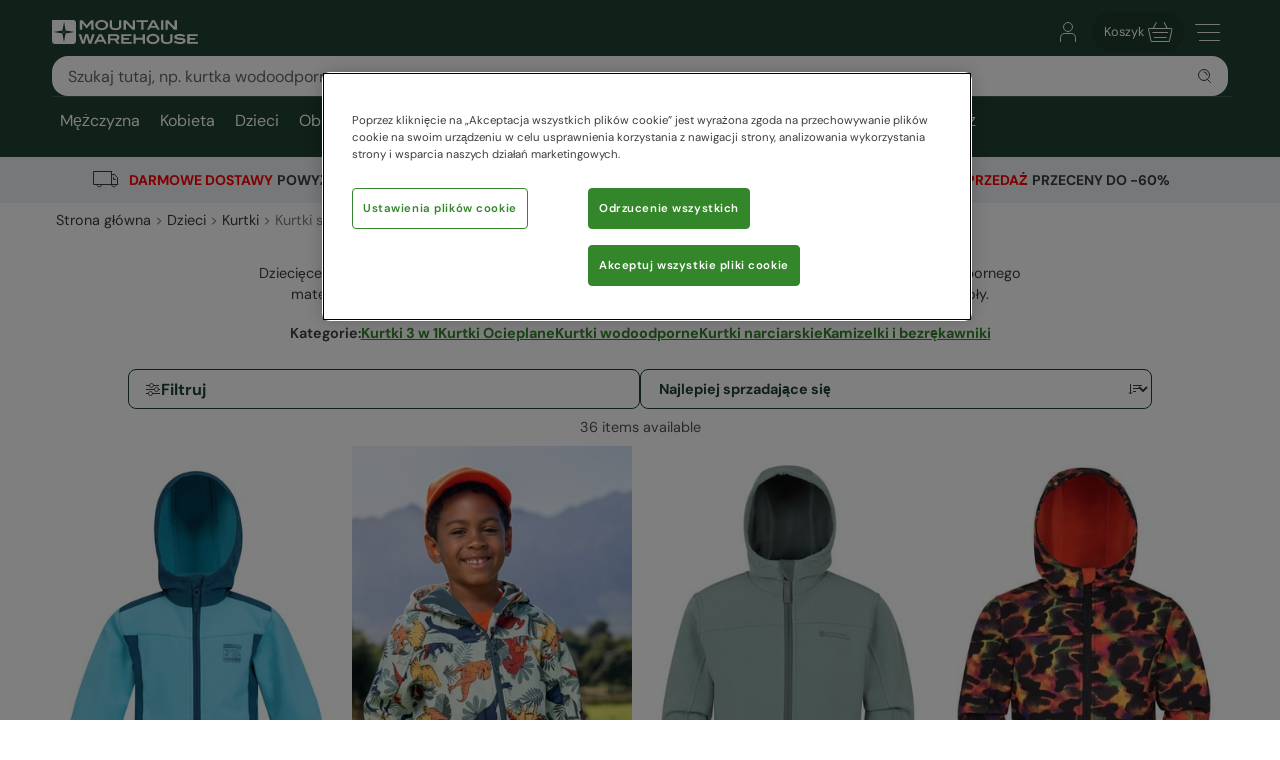

--- FILE ---
content_type: text/html; charset=utf-8
request_url: https://www.mountainwarehouse.com/pl/dzieci/kurtki/kurtki-softshell-dzieci/
body_size: 24614
content:
<!DOCTYPE html>
<!-- DEBUG: False -->
<html lang="pl-PL" prefix="fb: http://www.facebook.com/2008/fbml
                        og: http://opengraphprotocol.org/schema/">
<head>
    <title>Kurtki Softshell dla Dzieci | Mountain Warehouse PL | Mountain Warehouse PL</title>
    <meta charset="utf-8" />
    <meta http-equiv="X-UA-Compatible" content="IE=edge" />
    <meta name="viewport" content="width=device-width, initial-scale=1.0">

    <meta property="fb:page_id" content="145545079201" />
    
    

        <meta property="og:image" content="https://img.cdn.mountainwarehouse.com/common/mw-opengraph.png?w=1200" />


    <meta name="HandheldFriendly" content="True">
    <meta name="MobileOptimized" content="320">
    <meta name="description" content="Odkryj naszą ofertę dziecięcych kurtek softshell. Kup online dziecięce kurtki softshell, lekkie, odporne na deszcz, idealne na wiosnę!" />
    <meta name="keywords" content="" />
    <meta name="msapplication-TileColor" content="#214232">
    <meta name="msapplication-TileImage" content="//img.cdn.mountainwarehouse.com/common/icons/ms-icon-144x144.png">
    <meta name="theme-color" content="#214232">
    <meta name="msapplication-navbutton-color" content="#214232">
    <meta name="apple-mobile-web-app-status-bar-style" content="#214232">
    <meta name="apple-mobile-web-app-capable" content="yes">
    
    
    
        <link rel="canonical" href="https://www.mountainwarehouse.com/pl/dzieci/kurtki/kurtki-softshell-dzieci/" />

    <link rel="alternate" href="https://www.mountainwarehouse.com/pl/dzieci/kurtki/kurtki-softshell-dzieci/" hreflang="pl-PL"/>



    

    <link rel="manifest" href="/manifest.json">
    <link rel="shortcut icon" type="image/x-icon" href="/favicon.ico" />
    <link rel="apple-touch-icon" sizes="57x57" href="//img.cdn.mountainwarehouse.com/common/icons/apple-icon-57x57.png">
    <link rel="apple-touch-icon" sizes="60x60" href="//img.cdn.mountainwarehouse.com/common/icons/apple-icon-60x60.png">
    <link rel="apple-touch-icon" sizes="72x72" href="//img.cdn.mountainwarehouse.com/common/icons/apple-icon-72x72.png">
    <link rel="apple-touch-icon" sizes="76x76" href="//img.cdn.mountainwarehouse.com/common/icons/apple-icon-76x76.png">
    <link rel="apple-touch-icon" sizes="114x114" href="//img.cdn.mountainwarehouse.com/common/icons/apple-icon-114x114.png">
    <link rel="apple-touch-icon" sizes="120x120" href="//img.cdn.mountainwarehouse.com/common/icons/apple-icon-120x120.png">
    <link rel="apple-touch-icon" sizes="144x144" href="//img.cdn.mountainwarehouse.com/common/icons/apple-icon-144x144.png">
    <link rel="apple-touch-icon" sizes="152x152" href="//img.cdn.mountainwarehouse.com/common/icons/apple-icon-152x152.png">
    <link rel="apple-touch-icon" sizes="180x180" href="//img.cdn.mountainwarehouse.com/common/icons/apple-icon-180x180.png">
    <link rel="icon" type="image/png" sizes="192x192" href="//img.cdn.mountainwarehouse.com/common/icons/android-icon-192x192.png">
    <link rel="icon" type="image/png" sizes="32x32" href="//img.cdn.mountainwarehouse.com/common/icons/favicon-32x32.png">
    <link rel="icon" type="image/png" sizes="96x96" href="//img.cdn.mountainwarehouse.com/common/icons/favicon-96x96.png">
    <link rel="icon" type="image/png" sizes="16x16" href="//img.cdn.mountainwarehouse.com/common/icons/favicon-16x16.png">

    <link rel="preload" href="/Content/fonts/dm-sans-v15-latin-regular.woff2" as="font" type="font/woff2" crossorigin="anonymous">
    <link rel="preload" href="/Content/fonts/dm-sans-v15-latin-italic.woff2" as="font" type="font/woff2" crossorigin="anonymous">
    <link rel="preload" href="/Content/fonts/dm-sans-v15-latin-500.woff2" as="font" type="font/woff2" crossorigin="anonymous">
    <link rel="preload" href="/Content/fonts/dm-sans-v15-latin-500italic.woff2" as="font" type="font/woff2" crossorigin="anonymous">
    <link rel="preload" href="/Content/fonts/dm-sans-v15-latin-700.woff2" as="font" type="font/woff2" crossorigin="anonymous">
    <link rel="preload" href="/Content/fonts/dm-sans-v15-latin-700italic.woff2" as="font" type="font/woff2" crossorigin="anonymous">

    <link rel="preconnect" href="https://img.cdn.mountainwarehouse.com">

    <link crossorigin="anonymous" href="https://assets.cdn.mountainwarehouse.com/e3a432d9012ebab186c97b7dbcc6277faeda5535/core/core.css" integrity="sha384-ogKzXfDJc4QBP0m8VSrn3H/eWYlUgMbjZ3enOujn52948h+957XKO8t4H/TRn2KN" rel="stylesheet" />

    <!-- Start of OneTrust -->
    <!-- OneTrust Cookies Consent Notice start for mountainwarehouse.com -->
    <script src="https://cdn-ukwest.onetrust.com/scripttemplates/otSDKStub.js" data-document-language="true" type="text/javascript" charset="UTF-8" data-domain-script="3de5e030-6a0c-44d3-971e-6f829168336f" crossorigin="anonymous"></script>
    
    <!-- Begin Monetate ExpressTag Async v6.2. Place at start of document head. DO NOT ALTER SOURCE. -->
    <script async="async" class="optanon-category-C0003" crossorigin="anonymous" integrity="sha384-zxgSZURP17jeLwhLKFufSOJCZXCVYqe+8zRsS4P9sKAvc9fRR2nNk/o2265WzUTd" src="https://assets.cdn.mountainwarehouse.com/e3a432d9012ebab186c97b7dbcc6277faeda5535/monetate/monetate.js" type="text/plain"></script>
    <!-- End Monetate tag. -->
    <!-- MonetateQ initiailisation and PageType setup-->
    
    


    <!-- DataDog setup -->
    <script type="text/plain" class="optanon-category-C0002">
        (function(h,o,u,n,d) {
            h=h[d]=h[d]||{q:[],onReady:function(c){h.q.push(c)}}
            d=o.createElement(u);d.async=1;d.src=n
            d.crossOrigin='anonymous'
            n=o.getElementsByTagName(u)[0];n.parentNode.insertBefore(d,n)
        })(window,document,'script','https://www.datadoghq-browser-agent.com/eu1/v5/datadog-logs.js','DD_LOGS')
    </script>
    <script type="text/plain" class="optanon-category-C0002">
        (function(h,o,u,n,d) {
            h=h[d]=h[d]||{q:[],onReady:function(c){h.q.push(c)}}
            d=o.createElement(u);d.async=1;d.src=n
            d.crossOrigin='anonymous'
            n=o.getElementsByTagName(u)[0];n.parentNode.insertBefore(d,n)
        })(window,document,'script','https://www.datadoghq-browser-agent.com/eu1/v5/datadog-rum.js','DD_RUM')
    </script>
    <script async="async" class="optanon-category-C0002" crossorigin="anonymous" integrity="sha384-IzQiKDlVtpb0ycazmMgOp1AcWCg+Sc0SOEUFQYBzM+X9TNS0atAhB5WKSodEJS2T" src="https://assets.cdn.mountainwarehouse.com/e3a432d9012ebab186c97b7dbcc6277faeda5535/datadog/datadog.js" type="text/javascript"></script>

    <script type="text/plain" class="optanon-category-C0002">
        window.DD_RUM?.onReady(function () {
            window.DD_RUM.setGlobalContextProperty("ProfileId", 9);
            window.DD_RUM.setGlobalContextProperty("CountryCode", "PL");
            window.DD_RUM.setGlobalContextProperty("CultureCode", "pl-PL");
        })
    </script>
    
    
    <script type="text/javascript" class="optanon-category-C0002">window.DD_RUM?.onReady(function() { window.DD_RUM.startView("PLP"); });</script>



    
    <script type="text/plain" class="optanon-category-C0002">
        window.dataLayer = window.dataLayer || [];
        window.dataLayer.push({
            event: "isPublicPage",
            countryCode: "PL"
        });
    </script>

    
    <script type="text/plain" class="optanon-category-C0004">
        (() => {
            let tryCount = 0;
            const sendEvent = () => {
                const eventName = "navigation";
                const trackingKey = sessionStorage.getItem("trackingKey");

                if(trackingKey) {
                    window.dataLayer = window.dataLayer || [];
                    window.dataLayer.push({
                        event: eventName,
                        page: "pl/dzieci/kurtki/kurtki-softshell-dzieci/",
                        sourceId: "e4466332-395f-46ef-8a10-3e025eddeeda",
                        key: trackingKey,
                        locale:"pl-PL",
                    });
                } else if (tryCount < 3) {
                    // Wait for the mup.js script to kick in and set a trackingkey.
                    setTimeout(() => {
                        sendEvent();
                    }, 100);
                } else {
                    // Give up and send event without key.
                    window.dataLayer = window.dataLayer || [];
                    window.dataLayer.push({
                        event: eventName,
                        page: "pl/dzieci/kurtki/kurtki-softshell-dzieci/",
                        sourceId: "e4466332-395f-46ef-8a10-3e025eddeeda",
                        locale:"pl-PL",
                    });
                }
            }

            sendEvent();
        })();
    </script>


</head>
<body class="">
    <script>
        function getDeviceSize() {
            var WIDTH = document.documentElement.clientWidth;
            var isDevice = /(android|bb\d+|meego).../.test(navigator.userAgent);
            var device = null;
            if (WIDTH < 519) {
                device = 'MOBILE';
            } else if (WIDTH >= 519 && isDevice) {
                device = 'TABLET';
            } else {
                device = 'DESKTOP';
            }
            return device;
        }
    </script>

    <!-- Start of certona -->
    
    
    <script>
        var certona = {
            "pagetype": "SUBCATEGORY",
            "customerid": "",
            "country": "PL",
            "categoryid": "CAT_7434",
            "freeshippingcompare" :"500.00",
            "recommendations": true,
            "device": getDeviceSize(),
            "freeNextDayShippingCompare" : "",
            "visualsearch": false
        }
        var certonaResponse = null;

        function certonaRecommendations(data) {
            certonaResponse = data;
        }
    </script>


    <!-- End of Certona -->

    <div class="site-wrap  marketplace-disabled">
        <div role="complementary" id="sledgehammer"></div>
        


<div id="app-header">
    <div class="top-promo">

    </div>


    <header role="banner" class="mwui-Header mwui_Header_Header-module__header">
        <div class="mwui_Header_Header-module__headerInner">
            <div class="mwui_Header_Header-module__logoWrap">
            <a href="/pl/" title="Mountain Warehouse"
                ><img
                width="146"
                height="24"
                alt="Mountain Warehouse"
                src="//img.cdn.mountainwarehouse.com/common/mw-logo-light.svg?width=146"
            /></a>
            </div>
            <div class="mwui-HeaderSearch mwui_HeaderSearch_HeaderSearch-module__wrap search-form" data-searchtext="Szukaj">
            <form id="searchBox">
                <div
                class="mwui-TextInput mwui_TextInput_textInput-module__iconWrap mwui_TextInput_textInput-module__hasIcon mwui_TextInput_textInput-module__smallIcon mwui_TextInput_textInput-module__isright"
                >
                <input
                    class="mwui_forms_shared-module__input mwui_TextInput_textInput-module__textInput"
                    id="searchInput"
                    aria-invalid="false"
                    placeholder="Szukaj tutaj, np. kurtka wodoodporna"
                    aria-label="Search the site"
                    type="text"
                    name="search"
                    data-dd-action-name="Search Input" data-testid="search-input"
                /><button
                    type="submit"
                    class="mwui-iconbutton mwui_IconButton_IconButton-module__iconButton search-action"
                    title="Submit search"
                    aria-label="Submit search"
                    data-dd-action-name="Submit Search"
                >
                    <img
                    class="mwui-icon"
                    alt=""
                    width="16px"
                    height="16px"
                    fetchpriority="low"
                    src="https://img.cdn.mountainwarehouse.com/site-icons/2025/16px/search.svg"
                    />
                </button>
                </div>
            </form>
                
            </div>
            <nav
            class="mwui-HeaderLinks mwui_HeaderLinks_HeaderLinks-module__container"
            aria-label="Navigation Links"
            >
            <ul class="mwui_HeaderLinks_HeaderLinks-module__list">
                <li>
                <a
                    class="mwui-iconbutton mwui_IconButton_IconButton-module__iconButton"
                    title="Go to account"
                    aria-label="Go to account"
                    href="/pl/konto/" 
                    data-testId="account-link-mobile"
                    ><img
                    class="mwui-icon"
                    alt=""
                    width="32px"
                    height="32px"
                    src="https://img.cdn.mountainwarehouse.com/site-icons/2025/32px/account.svg"
                /></a>
                </li>
                <li>

    <a
        data-test="basket-link" data-testid="header-basket" href="/pl/koszyk/"
        class="mwui_HeaderLinks_HeaderLinks-module__basket"
        data-baskettotal="0" data-mrklbaskettotal="0"
        aria-label="Koszyk"
        ><span>Koszyk</span
        ><img
            class="mwui-icon"
            alt=""
            width="32px"
            height="32px"
            aria-hidden="true"
            src="https://img.cdn.mountainwarehouse.com/site-icons/2025/32px/basket-icon.svg"
        />
        </a>


                </li>
                <li class="mwui_HeaderLinks_HeaderLinks-module__menu">
                <button
                    type="button"
                    class="mwui-iconbutton mwui_IconButton_IconButton-module__iconButton j-burger-menu"
                    title="Toggle navigation menu"
                    aria-label="Toggle navigation menu"
                >
                    <img
                    class="mwui-icon"
                    alt=""
                    width="32px"
                    height="32px"
                    src="https://img.cdn.mountainwarehouse.com/site-icons/2025/32px/burger-menu-icon.svg"
                    />
                </button>
                </li>
            </ul>
            </nav>
<div role="navigation" class="c-header__nav show-md mwui-Navigation mwui_DesktopNavigation_Navigation-module__nav">
    <div class="c-header__nav__inner">
        <nav
      class="c-header-nav__body"
      role="navigation">
            <ul class="row c-nav c-nav__level is-l1 mwui_DesktopNavigation_Navigation-module__l1List" data-level="1" data-testid="navBar">
                    <li id='mens' class="is-taphover j-l1-cat mwui_DesktopNavigation_Navigation-module__l1Item" data-testid='navBar-mens'>
<a class="mwui_DesktopNavigation_Navigation-module__l1Link" href="/pl/meskie/">Mężczyzna</a>                                                    <div class="c-header__nav__dropdown">
                                <div>
                                    <ul class="c-header__nav__l2 c-nav__level" data-level="2">
                                                <li>
                                                    <a href="/pl/meskie/kurtki/">Kurtki</a>
                                                        <ul class="c-header__nav__l3 c-nav__level has-children" data-level="3">
                                                            <li>
                                                                <a class="hidden-md is-italic nav-viewall" href="/pl/meskie/kurtki/">Zobacz wszystko...</a>
                                                            </li>
                                                                    <li>
                                                                        <a href="/pl/meskie/kurtki/kurtki-3-w-1-meskie/">Kurtki 3 w 1</a>
                                                                    </li>
                                                                    <li>
                                                                        <a href="/pl/meskie/kurtki/kurtki-pikowane-meskie/">Kurtki Ocieplane</a>
                                                                    </li>
                                                                    <li>
                                                                        <a href="/pl/meskie/kurtk/kurtki-puchowe-meskie/">Kurtki puchowe</a>
                                                                    </li>
                                                                    <li>
                                                                        <a href="/pl/meskie/kurtki-meskie/kurtki-wodoodporne-meskie/">Kurtki wodoodporne</a>
                                                                    </li>
                                                                    <li>
                                                                        <a href="/pl/meskie/kurtki/kurtki-zimowe-meskie/">Kurtki narciarskie</a>
                                                                    </li>
                                                                    <li>
                                                                        <a href="/pl/meski/kurtki/kamizelki-meskie/">Kamizelki</a>
                                                                    </li>
                                                                    <li>
                                                                        <a href="/pl/meskie/kurtki/kurtki-softshell-meskie/">Kurtki softshell</a>
                                                                    </li>
                                                                    <li>
                                                                        <a href="/pl/meskie/kurtki/kurtki-odblaskowe-meskie/">Kurtki odblaskowe</a>
                                                                    </li>
                                                                    <li>
                                                                        <a href="/pl/meskie/kurtki/kurtki-przeciwdeszczowe-meskie/">Kurtki Przeciwdeszczowe</a>
                                                                    </li>
                                                                    <li>
                                                                        <a href="/pl/meskie/kurtki/kurtki-na-co-dzien/">Kurtki na co dzień</a>
                                                                    </li>
                                                        </ul>
                                                </li>
                                                <li>
                                                    <a href="/pl/meskie/spodnie-i-spodenki/">Spodnie</a>
                                                        <ul class="c-header__nav__l3 c-nav__level has-children" data-level="3">
                                                            <li>
                                                                <a class="hidden-md is-italic nav-viewall" href="/pl/meskie/spodnie-i-spodenki/">Zobacz wszystko...</a>
                                                            </li>
                                                                    <li>
                                                                        <a href="/pl/meskie/spodnie-i-spodenki/spodnie-trekkingowe/">Spodnie trekkingowe</a>
                                                                    </li>
                                                                    <li>
                                                                        <a href="/pl/meskie/spodnie-i-spodenki/spodnie-wodoodporne-meskie/">Spodnie wodoodporne</a>
                                                                    </li>
                                                                    <li>
                                                                        <a href="/pl/meskie/spodnie-i-spodenki/spodnie-z-odpinanymi-nogawkami-meskie/">Spodnie z odpinanymi nogawkami</a>
                                                                    </li>
                                                                    <li>
                                                                        <a href="/pl/narty/kombinezony/spodnie-kombinezony-narciarskie-meskie/">Spodnie i kombinezony narciarskie</a>
                                                                    </li>
                                                                    <li>
                                                                        <a href="/pl/meskie/spodnie-i-spodenki/spodnie-casual/">Spodnie Casual</a>
                                                                    </li>
                                                                    <li>
                                                                        <a href="/pl/meskie/spodnie/">Spodnie</a>
                                                                    </li>
                                                                    <li>
                                                                        <a href="/pl/meskie/spodnie-i-spodenki/spodenki-casual/">Spodenki Casual</a>
                                                                    </li>
                                                                    <li>
                                                                        <a href="/pl/sporty-wodne/kapielowki-szorty/meskie/">Kąpiel&#243;wki i szorty</a>
                                                                    </li>
                                                                    <li>
                                                                        <a href="/pl/meskie/spodenki/">Spodenki</a>
                                                                    </li>
                                                        </ul>
                                                </li>
                                                <li>
                                                    <a href="/pl/meskie/kurtki/kurtki-softshell-meskie/">Kurtki softshell</a>
                                                        <ul class="c-header__nav__l3 c-nav__level" data-level="3">
                                                            <li>
                                                                <a class="test-viewall hidden is-italic nav-viewall" href="/pl/meskie/kurtki/kurtki-softshell-meskie/">Zobacz wszystko...</a>
                                                            </li>
                                                        </ul>
                                                </li>
                                                <li>
                                                    <a href="/pl/meskie/bluzy-i-koszulki/">Bluzy i koszulki</a>
                                                        <ul class="c-header__nav__l3 c-nav__level has-children" data-level="3">
                                                            <li>
                                                                <a class="hidden-md is-italic nav-viewall" href="/pl/meskie/bluzy-i-koszulki/">Zobacz wszystko...</a>
                                                            </li>
                                                                    <li>
                                                                        <a href="/pl/meskie/bluzy-i-koszulki/bluzy-z-kapturem-meskie/">Bluzy z kapturem</a>
                                                                    </li>
                                                                    <li>
                                                                        <a href="/pl/meskie/bluzy-i-koszulki/swetry-meskie/">Topy z długim rękawem</a>
                                                                    </li>
                                                                    <li>
                                                                        <a href="/pl/meskie/bluzy-i-koszulki/koszule-flanelowe/">Koszule Flanelowe</a>
                                                                    </li>
                                                                    <li>
                                                                        <a href="/pl/meskie/bluzy-i-koszulki/koszulki-meskie/">Koszulki</a>
                                                                    </li>
                                                                    <li>
                                                                        <a href="/pl/meskie/bluzy-i-koszulki/koszule-meskie/">Koszule</a>
                                                                    </li>
                                                                    <li>
                                                                        <a href="/pl/meskie/bluzy-i-koszulki/koszulki-polo-meskie/">Koszulki polo</a>
                                                                    </li>
                                                                    <li>
                                                                        <a href="/pl/meskie/bluzy-i-koszulki/topy-sportowe/">Topy sportowe</a>
                                                                    </li>
                                                        </ul>
                                                </li>
                                                <li>
                                                    <a href="/pl/meskie/polar/">Polary</a>
                                                        <ul class="c-header__nav__l3 c-nav__level has-children" data-level="3">
                                                            <li>
                                                                <a class="hidden-md is-italic nav-viewall" href="/pl/meskie/polar/">Zobacz wszystko...</a>
                                                            </li>
                                                                    <li>
                                                                        <a href="/pl/meskie/polar/bluzy-z-polaru/">Bluzy z polaru 1/4 zip</a>
                                                                    </li>
                                                                    <li>
                                                                        <a href="/pl/meskie/polar/kurtki-z-polaru-meskie/">Kurtki z polaru</a>
                                                                    </li>
                                                                    <li>
                                                                        <a href="/pl/meskie/polar/kamizelki-z-polaru/">Kamizelki</a>
                                                                    </li>
                                                        </ul>
                                                </li>
                                                <li>
                                                    <a href="/pl/meskie/obuwie/">Obuwie</a>
                                                        <ul class="c-header__nav__l3 c-nav__level has-children" data-level="3">
                                                            <li>
                                                                <a class="hidden-md is-italic nav-viewall" href="/pl/meskie/obuwie/">Zobacz wszystko...</a>
                                                            </li>
                                                                    <li>
                                                                        <a href="/pl/obuwie/buty-trekkingowe-za-kostke/buty-trekking-za-kostke-meski/">Buty trekkingowe za kostkę</a>
                                                                    </li>
                                                                    <li>
                                                                        <a href="/pl/obuwie/buty-trekkingowe/buty-trekkingowe-meski/">Buty trekkingowe</a>
                                                                    </li>
                                                                    <li>
                                                                        <a href="/pl/narty/sniegowce/meskie/">Śniegowce</a>
                                                                    </li>
                                                                    <li>
                                                                        <a href="/pl/obuwie/kalosze/meski/">Kalosze</a>
                                                                    </li>
                                                                    <li>
                                                                        <a href="/pl/meskie/obuwie/buty-extreme/">Buty Extreme</a>
                                                                    </li>
                                                                    <li>
                                                                        <a href="/pl/obuwie/sandaly-i-japonki/meskie/">Sandały i Klapki</a>
                                                                    </li>
                                                                    <li>
                                                                        <a href="/pl/plywanie/buty-do-plywania/meskie/">Buty do pływania</a>
                                                                    </li>
                                                                    <li>
                                                                        <a href="/pl/obuwie/buty-do-biegania/meskie/">Buty do biegania</a>
                                                                    </li>
                                                                    <li>
                                                                        <a href="/pl/meskie/obuwie/buty/">Buty miejskie</a>
                                                                    </li>
                                                        </ul>
                                                </li>
                                                <li>
                                                    <a href="/pl/meskie/akcesoria/">Akcesoria</a>
                                                        <ul class="c-header__nav__l3 c-nav__level has-children" data-level="3">
                                                            <li>
                                                                <a class="hidden-md is-italic nav-viewall" href="/pl/meskie/akcesoria/">Zobacz wszystko...</a>
                                                            </li>
                                                                    <li>
                                                                        <a href="/pl/meskie/akcesoria/czapki-zimowe/">Czapki zimowe</a>
                                                                    </li>
                                                                    <li>
                                                                        <a href="/pl/meskie/akcesoria/rekawice-meskie/">Rękawice</a>
                                                                    </li>
                                                                    <li>
                                                                        <a href="/pl/meskie/akcesoria/kominy-meskie/">Kominy</a>
                                                                    </li>
                                                                    <li>
                                                                        <a href="/pl/meskie/akcesoria/skarpety-meskie/">Skarpety</a>
                                                                    </li>
                                                                    <li>
                                                                        <a href="/pl/meskie/akcesoria/kominiarki-meskie/">Kominiarki narciarskie</a>
                                                                    </li>
                                                                    <li>
                                                                        <a href="/pl/meskie/akcesoria/szaliki-meskie/">Szaliki</a>
                                                                    </li>
                                                                    <li>
                                                                        <a href="/pl/meskie/akcesoria/paski-meskie/">Paski Męskie</a>
                                                                    </li>
                                                                    <li>
                                                                        <a href="/pl/meskie/akcesoria/parasole/">Parasole</a>
                                                                    </li>
                                                                    <li>
                                                                        <a href="/pl/meskie/akcesoria/kapelusze-czapki-z-daszkiem-meskie/">Kapelusze i czapki z daszkiem</a>
                                                                    </li>
                                                                    <li>
                                                                        <a href="/pl/meskie/akcesoria/okulary-przeciwsloneczne-meskie/">Okulary przeciwsłoneczne</a>
                                                                    </li>
                                                        </ul>
                                                </li>
                                                <li>
                                                    <a href="/pl/meskie/narty/">Ubrania narciarskie</a>
                                                        <ul class="c-header__nav__l3 c-nav__level has-children" data-level="3">
                                                            <li>
                                                                <a class="hidden-md is-italic nav-viewall" href="/pl/meskie/narty/">Zobacz wszystko...</a>
                                                            </li>
                                                                    <li>
                                                                        <a href="/pl/narty/kurtki/kurtki-narciarskie-meskie/">Kurtki narciarskie</a>
                                                                    </li>
                                                                    <li>
                                                                        <a href="/pl/narty/kombinezony/spodnie-kombinezony-narciarskie-meskie/">Spodnie narciarskie</a>
                                                                    </li>
                                                                    <li>
                                                                        <a href="/pl/narty/sniegowce/meskie/">Śniegowce</a>
                                                                    </li>
                                                                    <li>
                                                                        <a href="/pl/narty/meski-komplet-narciarski/">Komplety narciarskie</a>
                                                                    </li>
                                                                    <li>
                                                                        <a href="/pl/narty/odziez-termoaktywna/odziez-i-bielizna-termoaktywna-meska/">Odzież termoaktywna</a>
                                                                    </li>
                                                                    <li>
                                                                        <a href="/pl/mezczyzna/narty/aksesoria/">Akcesoria</a>
                                                                    </li>
                                                        </ul>
                                                </li>
                                                <li>
                                                    <a href="/pl/meskie/odziez-i-bielizna-termoaktywna/">Odzież i bielizna termoaktywna</a>
                                                        <ul class="c-header__nav__l3 c-nav__level has-children" data-level="3">
                                                            <li>
                                                                <a class="hidden-md is-italic nav-viewall" href="/pl/meskie/odziez-i-bielizna-termoaktywna/">Zobacz wszystko...</a>
                                                            </li>
                                                                    <li>
                                                                        <a href="/pl/meskie/odziez-i-bielizna-termoaktywna/odziez-i-bielizna-termoaktywna-z-welny-merino-meski/">Odzież i bielizna termoaktywna z wełny Merino</a>
                                                                    </li>
                                                                    <li>
                                                                        <a href="/pl/meskie/odziez-i-bielizna-termoaktywna/bluzy-i-koszulki-termoaktywne-meskie/">Bluzy i koszulki termoaktywne</a>
                                                                    </li>
                                                                    <li>
                                                                        <a href="/pl/meskie/odziez-i-bielizna-termoaktywna/legginsy-meskie/">Legginsy</a>
                                                                    </li>
                                                        </ul>
                                                </li>
                                                <li>
                                                    <a href="/pl/meskie/sportowe/">Sportowe</a>
                                                        <ul class="c-header__nav__l3 c-nav__level has-children" data-level="3">
                                                            <li>
                                                                <a class="hidden-md is-italic nav-viewall" href="/pl/meskie/sportowe/">Zobacz wszystko...</a>
                                                            </li>
                                                                    <li>
                                                                        <a href="/pl/meskie/sportowe/kurtki/">Kurtki</a>
                                                                    </li>
                                                                    <li>
                                                                        <a href="/pl/meskie/sportowe/topy/">Topy</a>
                                                                    </li>
                                                                    <li>
                                                                        <a href="/pl/meskie/sportowe/spodnie-legginsy/">Spodnie &amp; Legginsy</a>
                                                                    </li>
                                                                    <li>
                                                                        <a href="/pl/meskie/sportowe/spodenki/">Spodenki</a>
                                                                    </li>
                                                                    <li>
                                                                        <a href="/pl/meskie/sportowe/obuwie/">Obuwie</a>
                                                                    </li>
                                                                    <li>
                                                                        <a href="/pl/meskie/sportowe/akcesoria/">Akcesoria</a>
                                                                    </li>
                                                        </ul>
                                                </li>
                                                <li>
                                                    <a href="/pl/meskie/odziez-loungewear/">Loungewear</a>
                                                        <ul class="c-header__nav__l3 c-nav__level has-children" data-level="3">
                                                            <li>
                                                                <a class="hidden-md is-italic nav-viewall" href="/pl/meskie/odziez-loungewear/">Zobacz wszystko...</a>
                                                            </li>
                                                                    <li>
                                                                        <a href="/pl/meskie/odziez-loungewear/koszulki-swetry/">Koszulki &amp; Swetry</a>
                                                                    </li>
                                                                    <li>
                                                                        <a href="/pl/meskie/odziez-loungewear/spodnie/">Spodnie</a>
                                                                    </li>
                                                                    <li>
                                                                        <a href="/pl/meskie/odziez-loungewear/pizamy-bielizna/">Piżamy &amp; Bielizna</a>
                                                                    </li>
                                                        </ul>
                                                </li>
                                                <li>
                                                    <a href="/pl/meskie/plywanie/">Pływanie &amp; Plaża</a>
                                                        <ul class="c-header__nav__l3 c-nav__level has-children" data-level="3">
                                                            <li>
                                                                <a class="hidden-md is-italic nav-viewall" href="/pl/meskie/plywanie/">Zobacz wszystko...</a>
                                                            </li>
                                                                    <li>
                                                                        <a href="/pl/sporty-wodne/koszulki-z-filtrem-uv/meskie/">Koszulki z filtrem UV</a>
                                                                    </li>
                                                                    <li>
                                                                        <a href="/pl/sporty-wodne/pianki/meskie/">Pianki</a>
                                                                    </li>
                                                                    <li>
                                                                        <a href="/pl/sporty-wodne/kapielowki-szorty/meskie/">Kąpiel&#243;wki szorty</a>
                                                                    </li>
                                                                    <li>
                                                                        <a href="/pl/obuwie/sandaly-i-japonki/meskie/">Sandały i Klapki</a>
                                                                    </li>
                                                                    <li>
                                                                        <a href="/pl/plywanie/buty-do-plywania/meskie/">Buty do pływania</a>
                                                                    </li>
                                                                    <li>
                                                                        <a href="/pl/meskie/plywanie/poncho-plazowe/">Poncho Plażowe</a>
                                                                    </li>
                                                        </ul>
                                                </li>
                                                <li>
                                                    <a href="/pl/meskie/duze-rozmiary/">Duże rozmiary</a>
                                                        <ul class="c-header__nav__l3 c-nav__level has-children" data-level="3">
                                                            <li>
                                                                <a class="hidden-md is-italic nav-viewall" href="/pl/meskie/duze-rozmiary/">Zobacz wszystko...</a>
                                                            </li>
                                                                    <li>
                                                                        <a href="/pl/meskie/duze-rozmiary/kurtki/">Kurtki</a>
                                                                    </li>
                                                                    <li>
                                                                        <a href="/pl/meskie/duze-rozmiary/polary-bluzy/">Polary &amp; Bluzy z kapturem</a>
                                                                    </li>
                                                                    <li>
                                                                        <a href="/pl/meskie/duze-rozmiary/kosuzle-koszulki/">Koszule &amp;  Koszulki</a>
                                                                    </li>
                                                                    <li>
                                                                        <a href="/pl/meskie/duze-rozmiary/spodnie/">Spodnie</a>
                                                                    </li>
                                                                    <li>
                                                                        <a href="/pl/meskie/duze-rozmiary/odziez-plazowa/">Odzież plażowa</a>
                                                                    </li>
                                                        </ul>
                                                </li>

                                    </ul>

                                        <div class="c-header__nav__dropdown__featured">
                                            <strong class="row">Featured</strong>
                                            <div class="row vert-margin-lg">
                                                <a href="/pl/meskie/kurtki/kurtki-pikowane-meskie/">
                                                    <img fetchpriority="low" class="j-featured-image is-not-mobile" src='[data-uri]' width='260' height='392' data-img-src='//img.cdn.mountainwarehouse.com/home/PL/nav_images/2025/dec/mens_padded_jkts.jpg?w=260' alt="Black Friday Mens ">
                                                </a>
                                            </div>
                                        </div>
                                </div>
                            </div>
                    </li>
                    <li id='womens' class="is-taphover j-l1-cat mwui_DesktopNavigation_Navigation-module__l1Item" data-testid='navBar-womens'>
<a class="mwui_DesktopNavigation_Navigation-module__l1Link" href="/pl/damskie/">Kobieta</a>                                                    <div class="c-header__nav__dropdown">
                                <div>
                                    <ul class="c-header__nav__l2 c-nav__level" data-level="2">
                                                <li>
                                                    <a href="/pl/damskie/kurtki/">Kurtki</a>
                                                        <ul class="c-header__nav__l3 c-nav__level has-children" data-level="3">
                                                            <li>
                                                                <a class="hidden-md is-italic nav-viewall" href="/pl/damskie/kurtki/">Zobacz wszystko...</a>
                                                            </li>
                                                                    <li>
                                                                        <a href="/pl/damskie/kurtki/kurtki-3-w-1-damskie/">Kurtki 3 w 1</a>
                                                                    </li>
                                                                    <li>
                                                                        <a href="/pl/damskie/kurtki/kurtki-pikowane-damskie/">Kurtki Ocieplane</a>
                                                                    </li>
                                                                    <li>
                                                                        <a href="/pl/damskie/kurtki/kurtki-puchowe-damskie/">Kurtki puchowe</a>
                                                                    </li>
                                                                    <li>
                                                                        <a href="/pl/damskie/kurtki/kurtki-wodoodporne-damskie/">Kurtki wodoodporne</a>
                                                                    </li>
                                                                    <li>
                                                                        <a href="/pl/narty/kurtki/kurtki-narciarskie-damskie/">Kurtki narciarskie</a>
                                                                    </li>
                                                                    <li>
                                                                        <a href="/pl/damskie/kurtki/kamizelki-damskie/">Kamizelki</a>
                                                                    </li>
                                                                    <li>
                                                                        <a href="/pl/damskie/kurtki/kurtki-softshell-damskie/">Kurtki softshell i wiatr&#243;wki</a>
                                                                    </li>
                                                                    <li>
                                                                        <a href="/pl/narty/kurtki/kurtki-odblaskowe-damskie/">Kurtki odblaskowe</a>
                                                                    </li>
                                                                    <li>
                                                                        <a href="/pl/damskie/kurtki/kurtki-przeciwdeszczowe-damskie/">Kurtki Przeciwdeszczowe</a>
                                                                    </li>
                                                                    <li>
                                                                        <a href="/pl/damskie/kurtki/kurtki-na-co-dzien/">Kurtki na co dzień</a>
                                                                    </li>
                                                        </ul>
                                                </li>
                                                <li>
                                                    <a href="/pl/damskie/spodnie-i-spodenki/">Spodnie</a>
                                                        <ul class="c-header__nav__l3 c-nav__level has-children" data-level="3">
                                                            <li>
                                                                <a class="hidden-md is-italic nav-viewall" href="/pl/damskie/spodnie-i-spodenki/">Zobacz wszystko...</a>
                                                            </li>
                                                                    <li>
                                                                        <a href="/pl/damskie/spodnie-i-spodenki/spodnie-trekkingowe/">Spodnie trekkingowe</a>
                                                                    </li>
                                                                    <li>
                                                                        <a href="/pl/damskie/spodnie-i-spodenki/spodnie-wododporne-damskie/">Spodnie wododporne</a>
                                                                    </li>
                                                                    <li>
                                                                        <a href="/pl/damskie/spodnie-i-spodenki/spodnie-z-odpinanymi-nogawkami-damskie/">Spodnie z odpinanymi nogawkami</a>
                                                                    </li>
                                                                    <li>
                                                                        <a href="/pl/narty/kombinezony/spodnie-kombinezony-narciarskie-damskie/">Spodnie i kombinezony narciarskie</a>
                                                                    </li>
                                                                    <li>
                                                                        <a href="/pl/damskie/spodnie-i-spodenki/spodnie-casual/">Spodnie Casual</a>
                                                                    </li>
                                                                    <li>
                                                                        <a href="/pl/damskie/spodnie/">Spodnie</a>
                                                                    </li>
                                                                    <li>
                                                                        <a href="/pl/damskie/spodnie-i-spodenki/spodenki-casual/">Spodenki Casual</a>
                                                                    </li>
                                                                    <li>
                                                                        <a href="/pl/damskie/spodnie-i-spodenki/spodenki-sportowe/">Spodenki sportowe</a>
                                                                    </li>
                                                                    <li>
                                                                        <a href="/pl/damskie/joga/spodnie-do-jogi/">Spodnie do jogi i Legginsy</a>
                                                                    </li>
                                                                    <li>
                                                                        <a href="/pl/sporty-wodne/kapielowki-szorty/damskie/">Kąpiel&#243;wki i szorty damskie</a>
                                                                    </li>
                                                                    <li>
                                                                        <a href="/pl/damskie/spodnie-i-spodenki/spodenki-cargo-damskie/">Spodenki cargo</a>
                                                                    </li>
                                                                    <li>
                                                                        <a href="/pl/damskie/spodnie-i-spodenki/spodenki/">Spodenki</a>
                                                                    </li>
                                                        </ul>
                                                </li>
                                                <li>
                                                    <a href="/pl/damskie/szorty/">Szorty</a>
                                                        <ul class="c-header__nav__l3 c-nav__level" data-level="3">
                                                            <li>
                                                                <a class="test-viewall hidden is-italic nav-viewall" href="/pl/damskie/szorty/">Zobacz wszystko...</a>
                                                            </li>
                                                        </ul>
                                                </li>
                                                <li>
                                                    <a href="/pl/damskie/bluzy-i-koszulki/">Bluzy i koszulki</a>
                                                        <ul class="c-header__nav__l3 c-nav__level has-children" data-level="3">
                                                            <li>
                                                                <a class="hidden-md is-italic nav-viewall" href="/pl/damskie/bluzy-i-koszulki/">Zobacz wszystko...</a>
                                                            </li>
                                                                    <li>
                                                                        <a href="/pl/damskie/bluzy-i-koszulki/bluzy-z-kapturem-damskie/">Bluzy z kapturem</a>
                                                                    </li>
                                                                    <li>
                                                                        <a href="/pl/damskie/bluzy-i-koszulki/swetry-damskie/">Topy z długim rękawem</a>
                                                                    </li>
                                                                    <li>
                                                                        <a href="/pl/damskie/bluzy-i-koszulki/koszule-flanelowe/">Koszule Flanelowe</a>
                                                                    </li>
                                                                    <li>
                                                                        <a href="/pl/damskie/bluzy-i-koszulki/koszulki-damskie/">Koszulki &amp; Topy</a>
                                                                    </li>
                                                                    <li>
                                                                        <a href="/pl/damskie/bluzy-i-koszulki/koszule-damskie/">Koszule</a>
                                                                    </li>
                                                                    <li>
                                                                        <a href="/pl/damskie/bluzy-i-koszulki/topy-sportowe/">Koszulki sportowe</a>
                                                                    </li>
                                                        </ul>
                                                </li>
                                                <li>
                                                    <a href="/pl/damskie/polar/">Polary</a>
                                                        <ul class="c-header__nav__l3 c-nav__level has-children" data-level="3">
                                                            <li>
                                                                <a class="hidden-md is-italic nav-viewall" href="/pl/damskie/polar/">Zobacz wszystko...</a>
                                                            </li>
                                                                    <li>
                                                                        <a href="/pl/damskie/polar/kurtki-z-polaru-damskie/">Kurtki z polaru</a>
                                                                    </li>
                                                                    <li>
                                                                        <a href="/pl/damskie/polar/bluzy-z-polaru-damskie/">Bluzy z polaru 1/4 zip</a>
                                                                    </li>
                                                                    <li>
                                                                        <a href="/pl/damskie/polar/kamizelki-i-bezrekawniki-z-polaru-damskie/">Kamizelki</a>
                                                                    </li>
                                                        </ul>
                                                </li>
                                                <li>
                                                    <a href="/pl/damskie/obuwie/">Obuwie</a>
                                                        <ul class="c-header__nav__l3 c-nav__level has-children" data-level="3">
                                                            <li>
                                                                <a class="hidden-md is-italic nav-viewall" href="/pl/damskie/obuwie/">Zobacz wszystko...</a>
                                                            </li>
                                                                    <li>
                                                                        <a href="/pl/obuwie/buty-trekkingowe-za-kostke/buty-trekkingowe-za-kostke-damskie/">Buty trekkingowe za kostkę</a>
                                                                    </li>
                                                                    <li>
                                                                        <a href="/pl/obuwie/buty-trekkingowe/buty-trekkingowe-damskie/">Buty trekkingowe</a>
                                                                    </li>
                                                                    <li>
                                                                        <a href="/pl/narty/sniegowce/damskie/">Śniegowce damskie</a>
                                                                    </li>
                                                                    <li>
                                                                        <a href="/pl/obuwie/kalosze/damskie/">Kalosze</a>
                                                                    </li>
                                                                    <li>
                                                                        <a href="/pl/damskie/obuwie/buty-extreme/">Buty Extreme</a>
                                                                    </li>
                                                                    <li>
                                                                        <a href="/pl/obuwie/buty-do-biegania/damskie/">Buty do biegania</a>
                                                                    </li>
                                                                    <li>
                                                                        <a href="/pl/damskie/obuwie/buty/">Buty miejskie</a>
                                                                    </li>
                                                                    <li>
                                                                        <a href="/pl/obuwie/sandaly-i-japonki/damskie/">Sandały i Klapki</a>
                                                                    </li>
                                                                    <li>
                                                                        <a href="/pl/plywanie/buty-do-plywania/damskie/">Buty do pływania</a>
                                                                    </li>
                                                                    <li>
                                                                        <a href="/pl/damskie/obuwie/akcesoria/">Akcesoria &amp; Ochrona</a>
                                                                    </li>
                                                        </ul>
                                                </li>
                                                <li>
                                                    <a href="/pl/damskie/akcesoria/">Akcesoria</a>
                                                        <ul class="c-header__nav__l3 c-nav__level has-children" data-level="3">
                                                            <li>
                                                                <a class="hidden-md is-italic nav-viewall" href="/pl/damskie/akcesoria/">Zobacz wszystko...</a>
                                                            </li>
                                                                    <li>
                                                                        <a href="/pl/damskie/akcesoria/czapki-zimowe-damskie/">Czapki zimowe</a>
                                                                    </li>
                                                                    <li>
                                                                        <a href="/pl/damskie/akcesoria/rekawice-damskie/">Rękawice</a>
                                                                    </li>
                                                                    <li>
                                                                        <a href="/pl/damskie/akcesoria/kominy-damskie/">Kominy</a>
                                                                    </li>
                                                                    <li>
                                                                        <a href="/pl/damskie/akcesoria/skarpety/">Skarpety</a>
                                                                    </li>
                                                                    <li>
                                                                        <a href="/pl/damskie/akcesoria/kominiarki-damskie/">Kominiarki</a>
                                                                    </li>
                                                                    <li>
                                                                        <a href="/pl/damskie/akcesoria/szaliki-damskie/">Szaliki</a>
                                                                    </li>
                                                                    <li>
                                                                        <a href="/pl/kobiety/akcesoria/paski-damskie/">Paski Damskie</a>
                                                                    </li>
                                                                    <li>
                                                                        <a href="/pl/damskie/akcesoria/parasole-damskie/">Parasole</a>
                                                                    </li>
                                                                    <li>
                                                                        <a href="/pl/damskie/akcesoria/kapelusze-czapki-z-daszkiem-damskie/">Kapelusze i czapki z daszkiem</a>
                                                                    </li>
                                                                    <li>
                                                                        <a href="/pl/kobiety/akcesoria/okulary-przeciwsloneczne-damskie/">Okulary przeciwsłoneczne</a>
                                                                    </li>
                                                        </ul>
                                                </li>
                                                <li>
                                                    <a href="/pl/damskie/narty/">Ubrania narciarskie</a>
                                                        <ul class="c-header__nav__l3 c-nav__level has-children" data-level="3">
                                                            <li>
                                                                <a class="hidden-md is-italic nav-viewall" href="/pl/damskie/narty/">Zobacz wszystko...</a>
                                                            </li>
                                                                    <li>
                                                                        <a href="/pl/narty/kurtki/kurtki-narciarskie-damskie/">Kurtki</a>
                                                                    </li>
                                                                    <li>
                                                                        <a href="/pl/narty/kombinezony/spodnie-kombinezony-narciarskie-damskie/">Spodnie i kombinezony</a>
                                                                    </li>
                                                                    <li>
                                                                        <a href="/pl/narty/sniegowce/damskie/">Buty śniegowce</a>
                                                                    </li>
                                                                    <li>
                                                                        <a href="/pl/narty/damski-komplet-narciarski/">Komplety narciarskie</a>
                                                                    </li>
                                                                    <li>
                                                                        <a href="/pl/narty/odziez-termoaktywna/odziez-i-bielizna-termoaktywna/">Odzież termoaktywna</a>
                                                                    </li>
                                                                    <li>
                                                                        <a href="/pl/kobieta/narty/akcesoria/">Akcesoria</a>
                                                                    </li>
                                                        </ul>
                                                </li>
                                                <li>
                                                    <a href="/pl/damskie/odziez-i-bielizna-termoaktywna/">Odzież i bielizna termoaktywna</a>
                                                        <ul class="c-header__nav__l3 c-nav__level has-children" data-level="3">
                                                            <li>
                                                                <a class="hidden-md is-italic nav-viewall" href="/pl/damskie/odziez-i-bielizna-termoaktywna/">Zobacz wszystko...</a>
                                                            </li>
                                                                    <li>
                                                                        <a href="/pl/damskie/odziez-i-bielizna-termoaktywna/odziez-i-bielizna-termoaktywna-z-welny-merino-damska/">Odzież i bielizna termoaktywna z wełny Merino</a>
                                                                    </li>
                                                                    <li>
                                                                        <a href="/pl/damskie/odziez-i-bielizna-termoaktywna/bluzy-i-koszulki-termoaktywne-damskie/">Bluzy i koszulki termoaktywne</a>
                                                                    </li>
                                                                    <li>
                                                                        <a href="/pl/damskie/odziez-i-bielizna-termoaktywna/legginsy/">Legginsy</a>
                                                                    </li>
                                                        </ul>
                                                </li>
                                                <li>
                                                    <a href="/pl/damskie/sportowe/">Sportowe</a>
                                                        <ul class="c-header__nav__l3 c-nav__level has-children" data-level="3">
                                                            <li>
                                                                <a class="hidden-md is-italic nav-viewall" href="/pl/damskie/sportowe/">Zobacz wszystko...</a>
                                                            </li>
                                                                    <li>
                                                                        <a href="/pl/damskie/sportowe/kurtki/">Kurtki</a>
                                                                    </li>
                                                                    <li>
                                                                        <a href="/pl/damskie/sportowe/topy/">Topy</a>
                                                                    </li>
                                                                    <li>
                                                                        <a href="/pl/damskie/sportowe/spodnie-legginsy/">Spodnie &amp; Legginsy</a>
                                                                    </li>
                                                                    <li>
                                                                        <a href="/pl/damskie/sportowe/spodenki/">Spodenki</a>
                                                                    </li>
                                                                    <li>
                                                                        <a href="/pl/damskie/sportowe/obuwie/">Obuwie</a>
                                                                    </li>
                                                                    <li>
                                                                        <a href="/pl/damskie/sportowe/staniki/">Staniki</a>
                                                                    </li>
                                                                    <li>
                                                                        <a href="/pl/damskie/sportowe/akcesoria/">Akcesoria</a>
                                                                    </li>
                                                        </ul>
                                                </li>
                                                <li>
                                                    <a href="/pl/damskie/plywanie/">Pływanie &amp; Plaża</a>
                                                        <ul class="c-header__nav__l3 c-nav__level has-children" data-level="3">
                                                            <li>
                                                                <a class="hidden-md is-italic nav-viewall" href="/pl/damskie/plywanie/">Zobacz wszystko...</a>
                                                            </li>
                                                                    <li>
                                                                        <a href="/pl/sporty-wodne/koszulki-z-filtrem-uv/damskie/">Koszulki z filtrem UV</a>
                                                                    </li>
                                                                    <li>
                                                                        <a href="/pl/sporty-wodne/pianki/damskie/">Pianki</a>
                                                                    </li>
                                                                    <li>
                                                                        <a href="/pl/damskie/plywanie/stroje-kapielowe/">Stroje kąpielowe</a>
                                                                    </li>
                                                                    <li>
                                                                        <a href="/pl/sporty-wodne/kapielowki-szorty/damskie/">Kąpiel&#243;wki i szorty</a>
                                                                    </li>
                                                                    <li>
                                                                        <a href="/pl/obuwie/sandaly-i-japonki/damskie/">Sandały i Klapki</a>
                                                                    </li>
                                                                    <li>
                                                                        <a href="/pl/plywanie/buty-do-plywania/damskie/">Buty do pływania</a>
                                                                    </li>
                                                                    <li>
                                                                        <a href="/pl/damskie/plywanie/poncho-plazowe/">Poncho Plażowe</a>
                                                                    </li>
                                                                    <li>
                                                                        <a href="/pl/kobiety/akcesoria/okulary-przeciwsloneczne-damskie/">Okulary przeciwsłoneczne</a>
                                                                    </li>
                                                                    <li>
                                                                        <a href="/pl/damskie/akcesoria/kapelusze-czapki-z-daszkiem-damskie/">Kapelusze i czapki z daszkiem</a>
                                                                    </li>
                                                        </ul>
                                                </li>
                                                <li>
                                                    <a href="/pl/damskie/odziez-loungewear/">Loungewear</a>
                                                        <ul class="c-header__nav__l3 c-nav__level has-children" data-level="3">
                                                            <li>
                                                                <a class="hidden-md is-italic nav-viewall" href="/pl/damskie/odziez-loungewear/">Zobacz wszystko...</a>
                                                            </li>
                                                                    <li>
                                                                        <a href="/pl/damskie/odziez-loungewear/koszulki-swetry/">Koszulki &amp; swetry</a>
                                                                    </li>
                                                                    <li>
                                                                        <a href="/pl/damskie/odziez-loungewear/spodnie/">Spodnie</a>
                                                                    </li>
                                                                    <li>
                                                                        <a href="/pl/damskie/odziez-loungewear/pizamy-bielizna/">Piżamy &amp; Bielizna</a>
                                                                    </li>
                                                        </ul>
                                                </li>
                                                <li>
                                                    <a href="/pl/damskie/sukienki/">Sukienki &amp; Sp&#243;dnice</a>
                                                        <ul class="c-header__nav__l3 c-nav__level has-children" data-level="3">
                                                            <li>
                                                                <a class="hidden-md is-italic nav-viewall" href="/pl/damskie/sukienki/">Zobacz wszystko...</a>
                                                            </li>
                                                                    <li>
                                                                        <a href="/pl/damskie/bluzy-i-koszulki/sukienki-damskie/">Sukienki</a>
                                                                    </li>
                                                                    <li>
                                                                        <a href="/pl/damskie/sukienki/spodnice/">Sp&#243;dnice</a>
                                                                    </li>
                                                        </ul>
                                                </li>
                                                <li>
                                                    <a href="/pl/damskie/duze-rozmiary/">Duże rozmiary</a>
                                                        <ul class="c-header__nav__l3 c-nav__level has-children" data-level="3">
                                                            <li>
                                                                <a class="hidden-md is-italic nav-viewall" href="/pl/damskie/duze-rozmiary/">Zobacz wszystko...</a>
                                                            </li>
                                                                    <li>
                                                                        <a href="/pl/damskie/duze-rozmiary/kurtki/">Kurtki</a>
                                                                    </li>
                                                                    <li>
                                                                        <a href="/pl/damskie/duze-rozmiary/polary-bluzy/">Polary &amp; Bluzy z kapturem</a>
                                                                    </li>
                                                                    <li>
                                                                        <a href="/pl/damskie/duze-rozmiary/kosuzle-koszulki/">Koszule &amp;  Koszulki</a>
                                                                    </li>
                                                                    <li>
                                                                        <a href="/pl/damskie/duze-rozmiary/sukienki-spodnice/">Sukienki &amp; sp&#243;dnice</a>
                                                                    </li>
                                                                    <li>
                                                                        <a href="/pl/damskie/duze-rozmiary/spodnie/">Spodnie</a>
                                                                    </li>
                                                        </ul>
                                                </li>
                                                <li>
                                                    <a href="/pl/damskie/ubrania-ciazowe/">Ubrania ciążowe</a>
                                                        <ul class="c-header__nav__l3 c-nav__level" data-level="3">
                                                            <li>
                                                                <a class="test-viewall hidden is-italic nav-viewall" href="/pl/damskie/ubrania-ciazowe/">Zobacz wszystko...</a>
                                                            </li>
                                                        </ul>
                                                </li>

                                    </ul>

                                        <div class="c-header__nav__dropdown__featured">
                                            <strong class="row">Featured</strong>
                                            <div class="row vert-margin-lg">
                                                <a href="/pl/black-friday/damskie/">
                                                    <img fetchpriority="low" class="j-featured-image is-not-mobile" src='[data-uri]' width='260' height='392' data-img-src='//img.cdn.mountainwarehouse.com/home/PL/nav_images/2025/dec/wmns_down_jkts.jpg?w=260' alt="Black Firday Wms">
                                                </a>
                                            </div>
                                        </div>
                                </div>
                            </div>
                    </li>
                    <li id='kids' class="is-taphover j-l1-cat mwui_DesktopNavigation_Navigation-module__l1Item" data-testid='navBar-kids'>
<a class="mwui_DesktopNavigation_Navigation-module__l1Link" href="/pl/dzieci/">Dzieci</a>                                                    <div class="c-header__nav__dropdown">
                                <div>
                                    <ul class="c-header__nav__l2 c-nav__level" data-level="2">
                                                <li>
                                                    <a href="/pl/dzieci/kurtki/">Kurtki</a>
                                                        <ul class="c-header__nav__l3 c-nav__level has-children" data-level="3">
                                                            <li>
                                                                <a class="hidden-md is-italic nav-viewall" href="/pl/dzieci/kurtki/">Zobacz wszystko...</a>
                                                            </li>
                                                                    <li>
                                                                        <a href="/pl/kids/kurtki/kurtki-3-w-1-dzieci/">Kurtki 3 w 1</a>
                                                                    </li>
                                                                    <li>
                                                                        <a href="/pl/dzieci/kurtki/kurtki-pikowane-dzieci/">Kurtki Ocieplane</a>
                                                                    </li>
                                                                    <li>
                                                                        <a href="/pl/dzieci/kurtki/kurtki-wodoodporne-dzieciece/">Kurtki wodoodporne</a>
                                                                    </li>
                                                                    <li>
                                                                        <a href="/pl/narty/kurtki/kurtki-narciarskie-dzieciece/">Kurtki narciarskie</a>
                                                                    </li>
                                                                    <li>
                                                                        <a href="/pl/dzieci/kurtki/kamizelki-i-bezrekawniki/">Kamizelki i bezrękawniki</a>
                                                                    </li>
                                                                    <li>
                                                                        <a href="/pl/dzieci/kurtki/kurtki-softshell-dzieci/">Kurtki softshell i wiatr&#243;wki</a>
                                                                    </li>
                                                                    <li>
                                                                        <a href="/pl/dzieci/kurtki/kurtki-przeciwdeszczowe/">Kurtki Przeciwdeszczowe</a>
                                                                    </li>
                                                                    <li>
                                                                        <a href="/pl/dzieci/niemowleta/kombinezony-przeciwdeszczowe/">Kombinezony przeciwdeszczowe</a>
                                                                    </li>
                                                        </ul>
                                                </li>
                                                <li>
                                                    <a href="/pl/dzieci/spodnie-i-spodenki/">Spodnie</a>
                                                        <ul class="c-header__nav__l3 c-nav__level has-children" data-level="3">
                                                            <li>
                                                                <a class="hidden-md is-italic nav-viewall" href="/pl/dzieci/spodnie-i-spodenki/">Zobacz wszystko...</a>
                                                            </li>
                                                                    <li>
                                                                        <a href="/pl/dzieci/spodnie-i-spodenki/spodnie-trekkingowe/">Spodnie trekkingowe</a>
                                                                    </li>
                                                                    <li>
                                                                        <a href="/pl/dzieci/spodnie-i-spodenki/spodnie-wodoodporne-dzieci/">Spodnie wododporne</a>
                                                                    </li>
                                                                    <li>
                                                                        <a href="/pl/dzieci/spodnie-i-spodenki/spodnie-z-odpinanymi-nogawkami-dzieci/">Spodnie z odpinanymi nogawkami</a>
                                                                    </li>
                                                                    <li>
                                                                        <a href="/pl/narty/kombinezony/spodnie-kombinezony-narciarskie-dzieciece/">Spodnie i kombinezony narciarskie</a>
                                                                    </li>
                                                                    <li>
                                                                        <a href="/pl/dzieci/spodnie-i-spodenki/spodnie-casual/">Spodnie Casual</a>
                                                                    </li>
                                                                    <li>
                                                                        <a href="/pl/dzieci/spodnie/">Spodnie</a>
                                                                    </li>
                                                                    <li>
                                                                        <a href="/pl/dzieci/spodnie-i-spodenki/spodenki-casual/">Spodenki Casual</a>
                                                                    </li>
                                                                    <li>
                                                                        <a href="/pl/sporty-wodne/kapielowki-szorty/dzieciece/">Kąpiel&#243;wki i szorty dziecięce</a>
                                                                    </li>
                                                                    <li>
                                                                        <a href="/pl/dzieci/spodnie-i-spodenki/legginsy-i-spodnie-sportowe/">Legginsy</a>
                                                                    </li>
                                                                    <li>
                                                                        <a href="/pl/dzieci/spodnie-i-spodenki/spodenki/">Spodenki</a>
                                                                    </li>
                                                        </ul>
                                                </li>
                                                <li>
                                                    <a href="/pl/dzieci/bluzy-i-koszulki/">Bluzy i koszulki</a>
                                                        <ul class="c-header__nav__l3 c-nav__level has-children" data-level="3">
                                                            <li>
                                                                <a class="hidden-md is-italic nav-viewall" href="/pl/dzieci/bluzy-i-koszulki/">Zobacz wszystko...</a>
                                                            </li>
                                                                    <li>
                                                                        <a href="/pl/kids/bluzy-i-koszulki/bluzy-z-kapturem-dzieci/">Bluzy z kapturem</a>
                                                                    </li>
                                                                    <li>
                                                                        <a href="/pl/dzieci/bluzy-i-koszulki/swetry-dzieci/">Swetry</a>
                                                                    </li>
                                                                    <li>
                                                                        <a href="/pl/dzieci/bluzy-i-koszulki/bluzka-z-d%c5%82ugim-r%c4%99kawem/">Bluzki z Długim Rękawem</a>
                                                                    </li>
                                                                    <li>
                                                                        <a href="/pl/dzieci/bluzy-i-koszulki/koszule-dzieci/">Koszule</a>
                                                                    </li>
                                                                    <li>
                                                                        <a href="/pl/dzieci/bluzy-i-koszulki/koszulki-dzieci/">Koszulki</a>
                                                                    </li>
                                                        </ul>
                                                </li>
                                                <li>
                                                    <a href="/pl/dzieci/polar/">Polary</a>
                                                        <ul class="c-header__nav__l3 c-nav__level has-children" data-level="3">
                                                            <li>
                                                                <a class="hidden-md is-italic nav-viewall" href="/pl/dzieci/polar/">Zobacz wszystko...</a>
                                                            </li>
                                                                    <li>
                                                                        <a href="/pl/dzieci/polar/kurtki-z-polaru/">Kurtki z polaru</a>
                                                                    </li>
                                                                    <li>
                                                                        <a href="/pl/dzieci/polar/bluzy-z-polaru/">Bluzy z polaru 1/4 zip</a>
                                                                    </li>
                                                                    <li>
                                                                        <a href="/pl/narty/polar/dzieciece/">Polary narciarskie</a>
                                                                    </li>
                                                        </ul>
                                                </li>
                                                <li>
                                                    <a href="/pl/dzieci/obuwie/">Obuwie</a>
                                                        <ul class="c-header__nav__l3 c-nav__level has-children" data-level="3">
                                                            <li>
                                                                <a class="hidden-md is-italic nav-viewall" href="/pl/dzieci/obuwie/">Zobacz wszystko...</a>
                                                            </li>
                                                                    <li>
                                                                        <a href="/pl/obuwie/buty-trekkingowe-za-kostke/buty-trekking-za-kostke-dzieci/">Buty trekkingowe za kostke</a>
                                                                    </li>
                                                                    <li>
                                                                        <a href="/pl/obuwie/buty-trekkingowe/buty-trekkingowe-dzieci/">Buty trekkingowe</a>
                                                                    </li>
                                                                    <li>
                                                                        <a href="/pl/narty/sniegowce/dzieciece/">Śniegowce dziecięce</a>
                                                                    </li>
                                                                    <li>
                                                                        <a href="/pl/obuwie/kalosze/dzieci/">Kalosze</a>
                                                                    </li>
                                                                    <li>
                                                                        <a href="/pl/dzieci/obuwie/buty-extreme/">Buty Extreme</a>
                                                                    </li>
                                                                    <li>
                                                                        <a href="/pl/obuwie/buty-do-biegania/dzieci/">Buty do biegania</a>
                                                                    </li>
                                                                    <li>
                                                                        <a href="/pl/dzieci/obuwie/buty-dzieciece/">Buty miejskie</a>
                                                                    </li>
                                                                    <li>
                                                                        <a href="/pl/obuwie/sandaly-i-japonki/dzieci/">Sandały i klapki dziecięce</a>
                                                                    </li>
                                                                    <li>
                                                                        <a href="/pl/plywanie/buty-do-plywania/dzieci/">Buty do pływania</a>
                                                                    </li>
                                                        </ul>
                                                </li>
                                                <li>
                                                    <a href="/pl/dzieci/akcesoria/">Akcesoria</a>
                                                        <ul class="c-header__nav__l3 c-nav__level has-children" data-level="3">
                                                            <li>
                                                                <a class="hidden-md is-italic nav-viewall" href="/pl/dzieci/akcesoria/">Zobacz wszystko...</a>
                                                            </li>
                                                                    <li>
                                                                        <a href="/pl/dzieci/akcesoria/czapki-zimowe/">Czapki zimowe</a>
                                                                    </li>
                                                                    <li>
                                                                        <a href="/pl/dzieci/akcesoria/rekawice/">Rękawice</a>
                                                                    </li>
                                                                    <li>
                                                                        <a href="/pl/dzieci/akcesoria/kominy-dzieci/">Kominy</a>
                                                                    </li>
                                                                    <li>
                                                                        <a href="/pl/dzieci/akcesoria/skarpety-trekkingowe/">Skarpety</a>
                                                                    </li>
                                                                    <li>
                                                                        <a href="/pl/dzieci/akcesoria/plecaki/">Plecaki dziecięce</a>
                                                                    </li>
                                                                    <li>
                                                                        <a href="/pl/dzieci/akcesoria/parasolki/">Parasole</a>
                                                                    </li>
                                                                    <li>
                                                                        <a href="/pl/dzieci/akcesoria/okulary-sloneczne/">Okulary przeciwsłoneczne</a>
                                                                    </li>
                                                                    <li>
                                                                        <a href="/pl/dzieci/akcesoria/kapelusze-czapeczki-z-daszkiem/">Kapelusze i czapki z daszkiem</a>
                                                                    </li>
                                                        </ul>
                                                </li>
                                                <li>
                                                    <a href="/pl/dzieci/ubrania-narciarskie/">Ubrania Narciarskie</a>
                                                        <ul class="c-header__nav__l3 c-nav__level has-children" data-level="3">
                                                            <li>
                                                                <a class="hidden-md is-italic nav-viewall" href="/pl/dzieci/ubrania-narciarskie/">Zobacz wszystko...</a>
                                                            </li>
                                                                    <li>
                                                                        <a href="/pl/narty/kurtki/kurtki-narciarskie-dzieciece/">Kurtki Narciarskie</a>
                                                                    </li>
                                                                    <li>
                                                                        <a href="/pl/narty/kombinezony/spodnie-kombinezony-narciarskie-dzieciece/">Spodnie Narciarskie</a>
                                                                    </li>
                                                                    <li>
                                                                        <a href="/pl/narty/sniegowce/dzieciece/">Śniegowce</a>
                                                                    </li>
                                                                    <li>
                                                                        <a href="/pl/dzieci/niemowleta/kombinezony/">Dziecięce kombinezony śniegowe</a>
                                                                    </li>
                                                                    <li>
                                                                        <a href="/pl/narty/odziez-termoaktywna/odziez-i-bielizna-termoaktywna-dziecieca/">Odzież termoaktywna</a>
                                                                    </li>
                                                                    <li>
                                                                        <a href="/pl/dzieci/ubrania-narciarskie/akcesoria/">Akcesoria</a>
                                                                    </li>
                                                                    <li>
                                                                        <a href="/pl/dzieci/ubrania-narciarskie/zestawy-narciarskie/">Komplety Narciarskie</a>
                                                                    </li>
                                                                    <li>
                                                                        <a href="/pl/narty/skarpety-narciarskie/dzieci/">Skarpety Narciarskie</a>
                                                                    </li>
                                                        </ul>
                                                </li>
                                                <li>
                                                    <a href="/pl/dzieci/odziez-i-bielizna-termoaktywna/">Odzież i bielizna termoaktywna</a>
                                                        <ul class="c-header__nav__l3 c-nav__level has-children" data-level="3">
                                                            <li>
                                                                <a class="hidden-md is-italic nav-viewall" href="/pl/dzieci/odziez-i-bielizna-termoaktywna/">Zobacz wszystko...</a>
                                                            </li>
                                                                    <li>
                                                                        <a href="/pl/dzieci/odziez-i-bielizna-termoaktywna/odziez-i-bielizna-z-welny-merino/">Odzież i bielizna termoaktywna z wełny Merino</a>
                                                                    </li>
                                                                    <li>
                                                                        <a href="/pl/dzieci/odziez-i-bielizna-termoaktywna/legginsy-dziecience/">Legginsy</a>
                                                                    </li>
                                                                    <li>
                                                                        <a href="/pl/dzieci/odziez-i-bielizna-termoaktywna/bluzy-i-koszulki-termoaktywne/">Bluzy i koszulki termoaktywne</a>
                                                                    </li>
                                                        </ul>
                                                </li>
                                                <li>
                                                    <a href="/pl/dzieci/ubrania-sportowe/">Ubrania sportowe</a>
                                                        <ul class="c-header__nav__l3 c-nav__level has-children" data-level="3">
                                                            <li>
                                                                <a class="hidden-md is-italic nav-viewall" href="/pl/dzieci/ubrania-sportowe/">Zobacz wszystko...</a>
                                                            </li>
                                                                    <li>
                                                                        <a href="/pl/dzieci/ubrania-sportowe/koszulki-sportowe/">Koszulki sportowe</a>
                                                                    </li>
                                                                    <li>
                                                                        <a href="/pl/dzieci/ubrania-sportowe/legginsy/">Legginsy</a>
                                                                    </li>
                                                                    <li>
                                                                        <a href="/pl/dzieci/ubrania-sportowe/spodenki/">Spodenki sportowe</a>
                                                                    </li>
                                                                    <li>
                                                                        <a href="/pl/dzieci/ubrania-sportowe/bluzy/">Bluzy sportowe</a>
                                                                    </li>
                                                                    <li>
                                                                        <a href="/pl/obuwie/buty-do-biegania/dzieci/">Buty sportowe</a>
                                                                    </li>
                                                        </ul>
                                                </li>
                                                <li>
                                                    <a href="/pl/dzieci/odziez-loungewear/">Loungewear</a>
                                                        <ul class="c-header__nav__l3 c-nav__level has-children" data-level="3">
                                                            <li>
                                                                <a class="hidden-md is-italic nav-viewall" href="/pl/dzieci/odziez-loungewear/">Zobacz wszystko...</a>
                                                            </li>
                                                                    <li>
                                                                        <a href="/pl/dzieci/odziez-loungewear/koszulki-swetry/">Koszulki &amp; Swetry</a>
                                                                    </li>
                                                                    <li>
                                                                        <a href="/pl/dzieci/odziez-loungewear/spodnie/">Spodnie</a>
                                                                    </li>
                                                                    <li>
                                                                        <a href="/pl/dzieci/odziez-loungewear/pizamy-bielizna/">Piżamy &amp; Bielizna</a>
                                                                    </li>
                                                        </ul>
                                                </li>
                                                <li>
                                                    <a href="/pl/dzieci/plywanie/">Pływanie &amp; Plaża</a>
                                                        <ul class="c-header__nav__l3 c-nav__level has-children" data-level="3">
                                                            <li>
                                                                <a class="hidden-md is-italic nav-viewall" href="/pl/dzieci/plywanie/">Zobacz wszystko...</a>
                                                            </li>
                                                                    <li>
                                                                        <a href="/pl/sporty-wodne/koszulki-z-filtrem-uv/dzieciece/">Koszulki z filtrem UV</a>
                                                                    </li>
                                                                    <li>
                                                                        <a href="/pl/plywanie/buty-do-plywania/dzieci/">Buty do pływania</a>
                                                                    </li>
                                                                    <li>
                                                                        <a href="/pl/sporty-wodne/kapielowki-szorty/dzieciece/">Kąpiel&#243;wki i szorty</a>
                                                                    </li>
                                                                    <li>
                                                                        <a href="/pl/dzieci/plywanie/stroje-kapielowe/">Stroje kąpielowe</a>
                                                                    </li>
                                                                    <li>
                                                                        <a href="/pl/obuwie/sandaly-i-japonki/dzieci/">Sandały i klapki</a>
                                                                    </li>
                                                                    <li>
                                                                        <a href="/pl/sporty-wodne/pianki/dzieciece/">Pianki</a>
                                                                    </li>
                                                                    <li>
                                                                        <a href="/pl/dzieci/plywanie/poncho-plazowe/">Poncho Plażowe</a>
                                                                    </li>
                                                        </ul>
                                                </li>
                                                <li>
                                                    <a href="/pl/dzieci/sukienki-dzieci/">Sukienki &amp; Sp&#243;dnice</a>
                                                        <ul class="c-header__nav__l3 c-nav__level" data-level="3">
                                                            <li>
                                                                <a class="test-viewall hidden is-italic nav-viewall" href="/pl/dzieci/sukienki-dzieci/">Zobacz wszystko...</a>
                                                            </li>
                                                        </ul>
                                                </li>
                                                <li>
                                                    <a href="/pl/dzieci/ubranka-dzieciece/">Ubranka dzieciece</a>
                                                        <ul class="c-header__nav__l3 c-nav__level has-children" data-level="3">
                                                            <li>
                                                                <a class="hidden-md is-italic nav-viewall" href="/pl/dzieci/ubranka-dzieciece/">Zobacz wszystko...</a>
                                                            </li>
                                                                    <li>
                                                                        <a href="/pl/dzieci/ubranka-dzieciece/kurtka/">Ubranka dzieciece Kurtka</a>
                                                                    </li>
                                                                    <li>
                                                                        <a href="/pl/dzieci/ubranka-dzieciece/spioszki/">Ubranka dzieciece Spioszki</a>
                                                                    </li>
                                                                    <li>
                                                                        <a href="/pl/dzieci/ubranka-dzieciece/kombinezon-dzieciecy/">Kombinezon dziecięcy</a>
                                                                    </li>
                                                                    <li>
                                                                        <a href="/pl/dzieci/ubranka-dzieciece/ubrania-niemowlece/">Ubrania Niemowlęce</a>
                                                                    </li>
                                                                    <li>
                                                                        <a href="/pl/dzieci/ubranka-dzieciece/akcesoria-niemowlece/">Akcesoria Niemowlęce</a>
                                                                    </li>
                                                        </ul>
                                                </li>

                                    </ul>

                                        <div class="c-header__nav__dropdown__featured">
                                            <strong class="row">Featured</strong>
                                            <div class="row vert-margin-lg">
                                                <a href="/pl/black-friday/dzieci/">
                                                    <img fetchpriority="low" class="j-featured-image is-not-mobile" src='[data-uri]' width='260' height='392' data-img-src='//img.cdn.mountainwarehouse.com/home/PL/nav_images/2025/dec/kids_snowsuits.jpg?w=260' alt="Black Friday Kids ">
                                                </a>
                                            </div>
                                        </div>
                                </div>
                            </div>
                    </li>
                    <li id='footwear' class="is-taphover j-l1-cat mwui_DesktopNavigation_Navigation-module__l1Item" data-testid='navBar-footwear'>
<a class="mwui_DesktopNavigation_Navigation-module__l1Link" href="/pl/obuwie/">Obuwie</a>                                                    <div class="c-header__nav__dropdown">
                                <div>
                                    <ul class="c-header__nav__l2 c-nav__level" data-level="2">
                                                <li>
                                                    <a href="/pl/obuwie/buty-trekkingowe-za-kostke/">Buty trekkingowe za kostkę</a>
                                                        <ul class="c-header__nav__l3 c-nav__level" data-level="3">
                                                            <li>
                                                                <a class="test-viewall hidden is-italic nav-viewall" href="/pl/obuwie/buty-trekkingowe-za-kostke/">Zobacz wszystko...</a>
                                                            </li>
                                                        </ul>
                                                </li>
                                                <li>
                                                    <a href="/pl/obuwie/buty-trekkingowe/">Buty trekkingowe</a>
                                                        <ul class="c-header__nav__l3 c-nav__level" data-level="3">
                                                            <li>
                                                                <a class="test-viewall hidden is-italic nav-viewall" href="/pl/obuwie/buty-trekkingowe/">Zobacz wszystko...</a>
                                                            </li>
                                                        </ul>
                                                </li>
                                                <li>
                                                    <a href="/pl/obuwie/sniegowce/">Śniegowce</a>
                                                        <ul class="c-header__nav__l3 c-nav__level" data-level="3">
                                                            <li>
                                                                <a class="test-viewall hidden is-italic nav-viewall" href="/pl/obuwie/sniegowce/">Zobacz wszystko...</a>
                                                            </li>
                                                        </ul>
                                                </li>
                                                <li>
                                                    <a href="/pl/obuwie/kalosze/">Kalosze</a>
                                                        <ul class="c-header__nav__l3 c-nav__level" data-level="3">
                                                            <li>
                                                                <a class="test-viewall hidden is-italic nav-viewall" href="/pl/obuwie/kalosze/">Zobacz wszystko...</a>
                                                            </li>
                                                        </ul>
                                                </li>
                                                <li>
                                                    <a href="/pl/obuwie/obuwie-sportowe/">Obuwie sportowe</a>
                                                        <ul class="c-header__nav__l3 c-nav__level" data-level="3">
                                                            <li>
                                                                <a class="test-viewall hidden is-italic nav-viewall" href="/pl/obuwie/obuwie-sportowe/">Zobacz wszystko...</a>
                                                            </li>
                                                        </ul>
                                                </li>
                                                <li>
                                                    <a href="/pl/obuwie/akcesoria/">Akcesoria</a>
                                                        <ul class="c-header__nav__l3 c-nav__level" data-level="3">
                                                            <li>
                                                                <a class="test-viewall hidden is-italic nav-viewall" href="/pl/obuwie/akcesoria/">Zobacz wszystko...</a>
                                                            </li>
                                                        </ul>
                                                </li>
                                                <li>
                                                    <a href="/pl/obuwie/skarpety-trekkingowe/">Skarpety</a>
                                                        <ul class="c-header__nav__l3 c-nav__level" data-level="3">
                                                            <li>
                                                                <a class="test-viewall hidden is-italic nav-viewall" href="/pl/obuwie/skarpety-trekkingowe/">Zobacz wszystko...</a>
                                                            </li>
                                                        </ul>
                                                </li>
                                                <li>
                                                    <a href="/pl/sporty-wodne/buty-do-plywania/">Buty do pływania</a>
                                                        <ul class="c-header__nav__l3 c-nav__level" data-level="3">
                                                            <li>
                                                                <a class="test-viewall hidden is-italic nav-viewall" href="/pl/sporty-wodne/buty-do-plywania/">Zobacz wszystko...</a>
                                                            </li>
                                                        </ul>
                                                </li>
                                                <li>
                                                    <a href="/pl/obuwie/sandaly-klpaki/">Sandały &amp; Klapki</a>
                                                        <ul class="c-header__nav__l3 c-nav__level" data-level="3">
                                                            <li>
                                                                <a class="test-viewall hidden is-italic nav-viewall" href="/pl/obuwie/sandaly-klpaki/">Zobacz wszystko...</a>
                                                            </li>
                                                        </ul>
                                                </li>

                                    </ul>

                                        <div class="c-header__nav__dropdown__featured">
                                            <strong class="row">Featured</strong>
                                            <div class="row vert-margin-lg">
                                                <a href="/pl/black-friday/obuwie-zimowe/">
                                                    <img fetchpriority="low" class="j-featured-image is-not-mobile" src='[data-uri]' width='260' height='392' data-img-src='//img.cdn.mountainwarehouse.com/home/PL/nav_images/2025/dec/ftw_snow_boots.jpg?w=260' alt="Black Friday Ftw">
                                                </a>
                                            </div>
                                        </div>
                                </div>
                            </div>
                    </li>
                    <li id='brands' class="is-taphover j-l1-cat mwui_DesktopNavigation_Navigation-module__l1Item" data-testid='navBar-brands'>
<a class="mwui_DesktopNavigation_Navigation-module__l1Link" href="/pl/marki/">Marki</a>                                                    <div class="c-header__nav__dropdown">
                                <div>
                                    <ul class="c-header__nav__l2 c-nav__level" data-level="2">
                                                <li>
                                                    <a href="/pl/marki/animal/">Animal</a>
                                                        <ul class="c-header__nav__l3 c-nav__level has-children" data-level="3">
                                                            <li>
                                                                <a class="hidden-md is-italic nav-viewall" href="/pl/marki/animal/">Zobacz wszystko...</a>
                                                            </li>
                                                                    <li>
                                                                        <a href="/pl/animal/kurtki/">Kurtki</a>
                                                                    </li>
                                                                    <li>
                                                                        <a href="/pl/animal/spodnie/">Spodnie</a>
                                                                    </li>
                                                                    <li>
                                                                        <a href="/pl/animal/sukienki-spodnie/">Sukienki &amp; Spodnie</a>
                                                                    </li>
                                                                    <li>
                                                                        <a href="/pl/animal/t-shirty/">T-shirty</a>
                                                                    </li>
                                                                    <li>
                                                                        <a href="/pl/animal/obuwie/">Obuwie</a>
                                                                    </li>
                                                                    <li>
                                                                        <a href="/pl/animal/plywanie/">Pływanie</a>
                                                                    </li>
                                                                    <li>
                                                                        <a href="/pl/animal/akcesoria/">Akcesoria</a>
                                                                    </li>
                                                                    <li>
                                                                        <a href="/pl/animal/bluzy/">Bluzy z kapturem</a>
                                                                    </li>
                                                                    <li>
                                                                        <a href="/pl/animal/odziez-zimowa/">Narty</a>
                                                                    </li>
                                                                    <li>
                                                                        <a href="/pl/animal/wszystkie-produkty/">Wszystkie Produkty</a>
                                                                    </li>
                                                        </ul>
                                                </li>
                                                <li>
                                                    <a href="/pl/marki/active-people/">Active People</a>
                                                        <ul class="c-header__nav__l3 c-nav__level has-children" data-level="3">
                                                            <li>
                                                                <a class="hidden-md is-italic nav-viewall" href="/pl/marki/active-people/">Zobacz wszystko...</a>
                                                            </li>
                                                                    <li>
                                                                        <a href="/pl/marki/active-people/kofort-w-srodkach-transportu/">Komfort w środkach transportu</a>
                                                                    </li>
                                                                    <li>
                                                                        <a href="/pl/marki/active-people/stroje-do-cwiczen/">Stroje do ćwiczeń</a>
                                                                    </li>
                                                                    <li>
                                                                        <a href="/pl/marki/active-people/legginsy-spodnie-dresowe/">Legginsy i spodnie dresowe</a>
                                                                    </li>
                                                                    <li>
                                                                        <a href="/pl/marki/active-people/kurtki-ocieplane/">Kurtki ocieplane</a>
                                                                    </li>
                                                                    <li>
                                                                        <a href="/pl/marki/active-people/obuwie/">Obuwie</a>
                                                                    </li>
                                                                    <li>
                                                                        <a href="/pl/marki/active-people/koszulki-topy/">Koszulki i Topy</a>
                                                                    </li>
                                                                    <li>
                                                                        <a href="/pl/marki/active-people/produkty/">Kup Wszystkie Produkty</a>
                                                                    </li>
                                                                    <li>
                                                                        <a href="/pl/marki/active-people/staniki-sportowe-topy/">Staniki sportowe i topy</a>
                                                                    </li>
                                                                    <li>
                                                                        <a href="/pl/marki/active-people/stroje-do-plywania/">Stoje do pływania</a>
                                                                    </li>
                                                        </ul>
                                                </li>
                                                <li>
                                                    <a href="/pl/marki/hinter-hobart/">Hinter + Hobart</a>
                                                        <ul class="c-header__nav__l3 c-nav__level has-children" data-level="3">
                                                            <li>
                                                                <a class="hidden-md is-italic nav-viewall" href="/pl/marki/hinter-hobart/">Zobacz wszystko...</a>
                                                            </li>
                                                                    <li>
                                                                        <a href="/pl/marki/hinter-hobart/mezczyzna/">Mężczyzna</a>
                                                                    </li>
                                                                    <li>
                                                                        <a href="/pl/marki/hinter-hobart/kobieta/">Kobieta</a>
                                                                    </li>
                                                                    <li>
                                                                        <a href="/pl/marki/hinter-hobart/kurtki/">Kurtki</a>
                                                                    </li>
                                                                    <li>
                                                                        <a href="/pl/marki/hinter-hobart/kamizelki/">Kamizelki</a>
                                                                    </li>
                                                                    <li>
                                                                        <a href="/pl/marki/hinter-hobart/wszystkie-artykuly/">Wszystkie artykuły</a>
                                                                    </li>
                                                        </ul>
                                                </li>

                                    </ul>

                                        <div class="c-header__nav__dropdown__featured">
                                            <strong class="row">Featured</strong>
                                            <div class="row vert-margin-lg">
                                                <a href="/pl/marki/animal/">
                                                    <img fetchpriority="low" class="j-featured-image is-not-mobile" src='[data-uri]' width='260' height='392' data-img-src='//img.cdn.mountainwarehouse.com/home/EU/Nav_Panels/2025/aug/brand_animal_aw25.jpg?w=260' alt="ANIMAL">
                                                </a>
                                            </div>
                                        </div>
                                </div>
                            </div>
                    </li>
                    <li id='by activity' class="is-taphover j-l1-cat mwui_DesktopNavigation_Navigation-module__l1Item" data-testid='navBar-by activity'>
<a class="mwui_DesktopNavigation_Navigation-module__l1Link" href="/pl/aktywnosci/">Aktywności</a>                                                    <div class="c-header__nav__dropdown">
                                <div>
                                    <ul class="c-header__nav__l2 c-nav__level" data-level="2">
                                                <li>
                                                    <a href="/pl/wycieczki/">Spacery i Wycieczki</a>
                                                        <ul class="c-header__nav__l3 c-nav__level has-children" data-level="3">
                                                            <li>
                                                                <a class="hidden-md is-italic nav-viewall" href="/pl/wycieczki/">Zobacz wszystko...</a>
                                                            </li>
                                                                    <li>
                                                                        <a href="/pl/wycieczki-spacery/stroje-turystyczne/">Stroje turystyczne</a>
                                                                    </li>
                                                                    <li>
                                                                        <a href="/pl/wycieczki/stroje/kurtki-przeciwdeszczowe/">Kurtki przeciwdeszczowe</a>
                                                                    </li>
                                                                    <li>
                                                                        <a href="/pl/obuwie/">Obuwie</a>
                                                                    </li>
                                                                    <li>
                                                                        <a href="/pl/wycieczki-spacery/wyposazenie-turystycze/">Wyposażenie turystyczne</a>
                                                                    </li>
                                                                    <li>
                                                                        <a href="/pl/wycieczki-spacery/plecaki/">Plecaki</a>
                                                                    </li>
                                                                    <li>
                                                                        <a href="/pl/wycieczki/zabawki-dla-psow/">Zabawki dla ps&#243;w</a>
                                                                    </li>
                                                        </ul>
                                                </li>
                                                <li>
                                                    <a href="/pl/narty/">Narty</a>
                                                        <ul class="c-header__nav__l3 c-nav__level has-children" data-level="3">
                                                            <li>
                                                                <a class="hidden-md is-italic nav-viewall" href="/pl/narty/">Zobacz wszystko...</a>
                                                            </li>
                                                                    <li>
                                                                        <a href="/pl/narty/kurtki/">Kurtki narciarskie</a>
                                                                    </li>
                                                                    <li>
                                                                        <a href="/pl/narty/spodnie-i-kombinezony/">Spodnie narciarskie i kombinezony</a>
                                                                    </li>
                                                                    <li>
                                                                        <a href="/pl/narty/odziez-termoaktywna/">Odzież i bielizna termoaktywna</a>
                                                                    </li>
                                                                    <li>
                                                                        <a href="/pl/narty/sniegowce/">Śniegowce</a>
                                                                    </li>
                                                                    <li>
                                                                        <a href="/pl/narty/skarpety-narciarskie/">Skarpety narciarskie</a>
                                                                    </li>
                                                                    <li>
                                                                        <a href="/pl/narty/merino/">Merino</a>
                                                                    </li>
                                                                    <li>
                                                                        <a href="/pl/narty/akcesoria-narciarskie/">Akcesoria narciarskie</a>
                                                                    </li>
                                                                    <li>
                                                                        <a href="/pl/dzieci/niemowleta/kombinezony/">Kombinezony śniegowe</a>
                                                                    </li>
                                                                    <li>
                                                                        <a href="/pl/narty/komplety-narciarskie/">Komplety narciarskie</a>
                                                                    </li>
                                                                    <li>
                                                                        <a href="/pl/narty/wszystkie-produkty/">Wszystkie Produkty Narciarskie</a>
                                                                    </li>
                                                        </ul>
                                                </li>
                                                <li>
                                                    <a href="/pl/sporty/podroze/">Podr&#243;że</a>
                                                        <ul class="c-header__nav__l3 c-nav__level has-children" data-level="3">
                                                            <li>
                                                                <a class="hidden-md is-italic nav-viewall" href="/pl/sporty/podroze/">Zobacz wszystko...</a>
                                                            </li>
                                                                    <li>
                                                                        <a href="/pl/podroze/torby-inne/">Torby inne</a>
                                                                    </li>
                                                                    <li>
                                                                        <a href="/pl/podroze/reczniki-podrozne/">Ręczniki szybkoschnące</a>
                                                                    </li>
                                                                    <li>
                                                                        <a href="/pl/podroze/wyposazenie-turystyczne/">Wyposażenie turystyczne</a>
                                                                    </li>
                                                                    <li>
                                                                        <a href="/pl/podroze/ubrania-akcesoria/">Ubrania i akcesoria podr&#243;żnicze</a>
                                                                    </li>
                                                        </ul>
                                                </li>
                                                <li>
                                                    <a href="/pl/fitness/">Fitness</a>
                                                        <ul class="c-header__nav__l3 c-nav__level" data-level="3">
                                                            <li>
                                                                <a class="test-viewall hidden is-italic nav-viewall" href="/pl/fitness/">Zobacz wszystko...</a>
                                                            </li>
                                                        </ul>
                                                </li>
                                                <li>
                                                    <a href="/pl/joga/">Joga</a>
                                                        <ul class="c-header__nav__l3 c-nav__level has-children" data-level="3">
                                                            <li>
                                                                <a class="hidden-md is-italic nav-viewall" href="/pl/joga/">Zobacz wszystko...</a>
                                                            </li>
                                                                    <li>
                                                                        <a href="/pl/joga/koszulki-bluzy/">Koszulki i bluzy do jogi</a>
                                                                    </li>
                                                                    <li>
                                                                        <a href="/pl/joga/spodnie-do-jogi/">Spodnie do jogi i Legginsy</a>
                                                                    </li>
                                                                    <li>
                                                                        <a href="/pl/joga/biustonosze-sportowe/">Biustonosze sportowe</a>
                                                                    </li>
                                                                    <li>
                                                                        <a href="/pl/joga/akcesoria-do-jogi/">Akcesoria do jogi</a>
                                                                    </li>
                                                        </ul>
                                                </li>
                                                <li>
                                                    <a href="/pl/bieganie/">Bieganie</a>
                                                        <ul class="c-header__nav__l3 c-nav__level has-children" data-level="3">
                                                            <li>
                                                                <a class="hidden-md is-italic nav-viewall" href="/pl/bieganie/">Zobacz wszystko...</a>
                                                            </li>
                                                                    <li>
                                                                        <a href="/pl/bieganie/kurtki-do-biegania/">Kurtki do biegania</a>
                                                                    </li>
                                                                    <li>
                                                                        <a href="/pl/bieganie/spodnie-szorty/">Spodenki do biegania</a>
                                                                    </li>
                                                                    <li>
                                                                        <a href="/pl/bieganie/koszulki-i-bluzy-do-biegania/">Koszulki i bluzy do biegania</a>
                                                                    </li>
                                                                    <li>
                                                                        <a href="/pl/obuwie/buty-do-biegania/">Buty do biegania</a>
                                                                    </li>
                                                                    <li>
                                                                        <a href="/pl/biegania/akcesoria/">Akcesoria</a>
                                                                    </li>
                                                                    <li>
                                                                        <a href="/pl/biegania/biegania-produkty/">Wszystkie Produkty Biegania</a>
                                                                    </li>
                                                        </ul>
                                                </li>
                                                <li>
                                                    <a href="/pl/rower/">Rower</a>
                                                        <ul class="c-header__nav__l3 c-nav__level has-children" data-level="3">
                                                            <li>
                                                                <a class="hidden-md is-italic nav-viewall" href="/pl/rower/">Zobacz wszystko...</a>
                                                            </li>
                                                                    <li>
                                                                        <a href="/pl/rower/kurtki-rowerowe/">Kurtki Rowerowe</a>
                                                                    </li>
                                                                    <li>
                                                                        <a href="/pl/rower/koszulki-bluzy/">Koszulki i bluzy rowerowe</a>
                                                                    </li>
                                                                    <li>
                                                                        <a href="/pl/rower/spodenki-rowerowe/">Spodenki i legginsy rowerowe</a>
                                                                    </li>
                                                                    <li>
                                                                        <a href="/pl/bieganie-rower/akcesoria-rowerowe/akcesoria-rowerowe/">Akcesoria rowerowe</a>
                                                                    </li>
                                                                    <li>
                                                                        <a href="/pl/bieganie-rower/akcesoria-bieganie/plecaki-do-biegania/">Plecaki do biegania</a>
                                                                    </li>
                                                                    <li>
                                                                        <a href="/pl/rower/wszystko/">Rower</a>
                                                                    </li>
                                                        </ul>
                                                </li>
                                                <li>
                                                    <a href="/pl/sporty/sporty-wodne/">Sporty Wodne</a>
                                                        <ul class="c-header__nav__l3 c-nav__level" data-level="3">
                                                            <li>
                                                                <a class="test-viewall hidden is-italic nav-viewall" href="/pl/sporty/sporty-wodne/">Zobacz wszystko...</a>
                                                            </li>
                                                        </ul>
                                                </li>
                                                <li>
                                                    <a href="/pl/plywanie/">Pływanie &amp; Plaża</a>
                                                        <ul class="c-header__nav__l3 c-nav__level has-children" data-level="3">
                                                            <li>
                                                                <a class="hidden-md is-italic nav-viewall" href="/pl/plywanie/">Zobacz wszystko...</a>
                                                            </li>
                                                                    <li>
                                                                        <a href="/pl/sporty-wodne/koszulki-z-filtrem-uv/">Koszulki z filtrem UV</a>
                                                                    </li>
                                                                    <li>
                                                                        <a href="/pl/sporty-wodne/buty-do-plywania/">Buty do pływania</a>
                                                                    </li>
                                                                    <li>
                                                                        <a href="/pl/sporty-wodne/kapielowki-szorty/">Kąpiel&#243;wki i szorty</a>
                                                                    </li>
                                                                    <li>
                                                                        <a href="/pl/sporty-wodne/stroje-kapielowe/">Stroje kąpielowe</a>
                                                                    </li>
                                                                    <li>
                                                                        <a href="/pl/sporty-wodne/pianki/">Pianki</a>
                                                                    </li>
                                                                    <li>
                                                                        <a href="/pl/sporty-wodne/parawany-hamaki/">Parawany plażowe, Zabawki i gry</a>
                                                                    </li>
                                                                    <li>
                                                                        <a href="/pl/sporty/plywanie/poncho-plazowe/">Poncho Plażowe</a>
                                                                    </li>
                                                                    <li>
                                                                        <a href="/pl/sporty/plywanie/wszystkie-produkty/">Plaża &amp; Pływanie</a>
                                                                    </li>
                                                        </ul>
                                                </li>
                                                <li>
                                                    <a href="/pl/kemping/">Kemping</a>
                                                        <ul class="c-header__nav__l3 c-nav__level has-children" data-level="3">
                                                            <li>
                                                                <a class="hidden-md is-italic nav-viewall" href="/pl/kemping/">Zobacz wszystko...</a>
                                                            </li>
                                                                    <li>
                                                                        <a href="/pl/kemping/namioty/">Namioty</a>
                                                                    </li>
                                                                    <li>
                                                                        <a href="/pl/kemping/spiwory/">Śpiwory</a>
                                                                    </li>
                                                                    <li>
                                                                        <a href="/pl/kemping/meble-turystyczne/">Meble turystyczne</a>
                                                                    </li>
                                                                    <li>
                                                                        <a href="/pl/kemping/piknik/">Piknik</a>
                                                                    </li>
                                                                    <li>
                                                                        <a href="/pl/wyposazenie-turystyczne/plecaki/plecaki-duze/">Plecaki duże</a>
                                                                    </li>
                                                                    <li>
                                                                        <a href="/pl/kemping/oswietlenie/latarki/">Latarki</a>
                                                                    </li>
                                                                    <li>
                                                                        <a href="/pl/wyposazenie-turystyczne/artykuly-kuchenne/">Artykuły kuchenne</a>
                                                                    </li>
                                                                    <li>
                                                                        <a href="/pl/kemping/wszystkie-produkty/">Kemping</a>
                                                                    </li>
                                                        </ul>
                                                </li>
                                                <li>
                                                    <a href="/pl/ogrod-wypoczynek/">Ogr&#243;d &amp; Wypoczynek</a>
                                                        <ul class="c-header__nav__l3 c-nav__level has-children" data-level="3">
                                                            <li>
                                                                <a class="hidden-md is-italic nav-viewall" href="/pl/ogrod-wypoczynek/">Zobacz wszystko...</a>
                                                            </li>
                                                                    <li>
                                                                        <a href="/pl/ogrod-wypoczynek/zabawki-gry-ogrodowe/">Zabawki &amp; Gry Ogrodowe</a>
                                                                    </li>
                                                                    <li>
                                                                        <a href="/pl/ogrod-wypoczynek/meble-bbq-ogrodowe/">Meble &amp; BBQ Ogrodowe</a>
                                                                    </li>
                                                                    <li>
                                                                        <a href="/pl/ogrod-wypoczynek/ogrodnictwo/">Ogrodnictwo</a>
                                                                    </li>
                                                                    <li>
                                                                        <a href="/pl/ogrod-wypoczynek/akcesoria-bbq/">Akcesoria BBQ</a>
                                                                    </li>
                                                                    <li>
                                                                        <a href="/pl/ogrod-wypoczynek/wszystkie-produkty/">Wszystkie Produkty</a>
                                                                    </li>
                                                        </ul>
                                                </li>
                                                <li>
                                                    <a href="/pl/jacksonpetco/">Akcesoria dla zwierząt</a>
                                                        <ul class="c-header__nav__l3 c-nav__level has-children" data-level="3">
                                                            <li>
                                                                <a class="hidden-md is-italic nav-viewall" href="/pl/jacksonpetco/">Zobacz wszystko...</a>
                                                            </li>
                                                                    <li>
                                                                        <a href="/pl/jacksonpetco/pielegnacja/">Pielęgnacja</a>
                                                                    </li>
                                                                    <li>
                                                                        <a href="/pl/jacksonpetco/zabawki/">Zabawki</a>
                                                                    </li>
                                                                    <li>
                                                                        <a href="/pl/jacksonpetco/smycze-obroze/">Smycze &amp; Obroże</a>
                                                                    </li>
                                                                    <li>
                                                                        <a href="/pl/jacksonpetco/ubrania/">Ubrania</a>
                                                                    </li>
                                                                    <li>
                                                                        <a href="/pl/jacksonpetco/akcesoria/">Akcesoria domowe</a>
                                                                    </li>
                                                                    <li>
                                                                        <a href="/pl/zwierzeta-domowe/produkty/">Zwierzęta domowe</a>
                                                                    </li>
                                                                    <li>
                                                                        <a href="/pl/jacksonpetco/pokarm/">Pokarm</a>
                                                                    </li>
                                                        </ul>
                                                </li>

                                    </ul>

                                        <div class="c-header__nav__dropdown__featured">
                                            <strong class="row">Featured</strong>
                                            <div class="row vert-margin-lg">
                                                <a href="/pl/wycieczki-spacery/stroje-turystyczne/">
                                                    <img fetchpriority="low" class="j-featured-image is-not-mobile" src='[data-uri]' width='260' height='392' data-img-src='//img.cdn.mountainwarehouse.com/home/PL/nav_images/2025/dec/by_act_walking.jpg?w=260' alt="Black Friday Activities">
                                                </a>
                                            </div>
                                        </div>
                                </div>
                            </div>
                    </li>
                    <li id='equipment' class="is-taphover j-l1-cat mwui_DesktopNavigation_Navigation-module__l1Item" data-testid='navBar-equipment'>
<a class="mwui_DesktopNavigation_Navigation-module__l1Link" href="/pl/wyposazenie-turystyczne/">Wyposażenie turystyczne</a>                                                    <div class="c-header__nav__dropdown">
                                <div>
                                    <ul class="c-header__nav__l2 c-nav__level" data-level="2">
                                                <li>
                                                    <a href="/pl/wyposazenie-turystyczne/spiwory/">Śpiwory</a>
                                                        <ul class="c-header__nav__l3 c-nav__level has-children" data-level="3">
                                                            <li>
                                                                <a class="hidden-md is-italic nav-viewall" href="/pl/wyposazenie-turystyczne/spiwory/">Zobacz wszystko...</a>
                                                            </li>
                                                                    <li>
                                                                        <a href="/pl/wyposazenie-turystyczne/spiwory/zimowe/">Śpiwory zimowe</a>
                                                                    </li>
                                                                    <li>
                                                                        <a href="/pl/wyposazenie-turystyczne/spiwory/letnie/">Śpiwory letnie</a>
                                                                    </li>
                                                                    <li>
                                                                        <a href="/pl/wyposazenie-turystyczne/spiwory/dzieciece/">Śpiwory dziecięce</a>
                                                                    </li>
                                                        </ul>
                                                </li>
                                                <li>
                                                    <a href="/pl/wyposazenie-turystyczne/namioty/">Namioty</a>
                                                        <ul class="c-header__nav__l3 c-nav__level has-children" data-level="3">
                                                            <li>
                                                                <a class="hidden-md is-italic nav-viewall" href="/pl/wyposazenie-turystyczne/namioty/">Zobacz wszystko...</a>
                                                            </li>
                                                                    <li>
                                                                        <a href="/pl/wyposazenie-turystyczne/namioty/2-osobowe/">Namioty 2 osobowe</a>
                                                                    </li>
                                                                    <li>
                                                                        <a href="/pl/wyposazenie-turystyczne/namioty/3-4-osobowe/">Namioty 3-4 osobowe</a>
                                                                    </li>
                                                                    <li>
                                                                        <a href="/pl/wyposazenie-turystyczne/namioty/namioty-festiwalowe/">Namioty festiwalowe</a>
                                                                    </li>
                                                        </ul>
                                                </li>
                                                <li>
                                                    <a href="/pl/wyposazenie-turystyczne/plecaki/">Plecaki</a>
                                                        <ul class="c-header__nav__l3 c-nav__level has-children" data-level="3">
                                                            <li>
                                                                <a class="hidden-md is-italic nav-viewall" href="/pl/wyposazenie-turystyczne/plecaki/">Zobacz wszystko...</a>
                                                            </li>
                                                                    <li>
                                                                        <a href="/pl/wyposazenie-turystyczne/plecaki/plecaki-mini/">Plecaki mini</a>
                                                                    </li>
                                                                    <li>
                                                                        <a href="/pl/wyposazenie-turystyczne/plecaki/plecaki-male/">Plecaki małe</a>
                                                                    </li>
                                                                    <li>
                                                                        <a href="/pl/wyposazenie-turystyczne/plecaki/plecaki-medium/">Plecaki medium</a>
                                                                    </li>
                                                                    <li>
                                                                        <a href="/pl/wyposazenie-turystyczne/plecaki/plecaki-duze/">Plecaki duże</a>
                                                                    </li>
                                                                    <li>
                                                                        <a href="/pl/wyposazenie-turystyczne/plecaki/zestawy-nawadniajace/">Zestawy nawadniające</a>
                                                                    </li>
                                                                    <li>
                                                                        <a href="/pl/wyposazenie-turystyczne/plecaki/plecaki-na-laptopa/">Plecaki na laptopa</a>
                                                                    </li>
                                                                    <li>
                                                                        <a href="/pl/wyposazenie-turystyczne/plecaki/plecaki-szkolne/">Plecaki Szkolne</a>
                                                                    </li>
                                                                    <li>
                                                                        <a href="/pl/wyposazenie-turystyczne/plecaki/pokrowiec-na-torby/">Pokrowiec na torby</a>
                                                                    </li>
                                                        </ul>
                                                </li>
                                                <li>
                                                    <a href="/pl/wycieczki-spacery/wyposazenie-turystycze/">Artykuły spacerowo-wycieczkowe</a>
                                                        <ul class="c-header__nav__l3 c-nav__level has-children" data-level="3">
                                                            <li>
                                                                <a class="hidden-md is-italic nav-viewall" href="/pl/wycieczki-spacery/wyposazenie-turystycze/">Zobacz wszystko...</a>
                                                            </li>
                                                                    <li>
                                                                        <a href="/pl/wycieczki-spacery/wyposazenie/kijki-nordic-walking/">Kijki do chodzenia</a>
                                                                    </li>
                                                                    <li>
                                                                        <a href="/pl/sporty/wycieczki-spacery/impregnaty/">Impregnaty do odzieży i obuwia</a>
                                                                    </li>
                                                                    <li>
                                                                        <a href="/pl/wycieczki-spacery/wyposazenie/kompasy/">Kompasy</a>
                                                                    </li>
                                                        </ul>
                                                </li>
                                                <li>
                                                    <a href="/pl/wyposazenie-turystyczne/podroze/">Podr&#243;że</a>
                                                        <ul class="c-header__nav__l3 c-nav__level has-children" data-level="3">
                                                            <li>
                                                                <a class="hidden-md is-italic nav-viewall" href="/pl/wyposazenie-turystyczne/podroze/">Zobacz wszystko...</a>
                                                            </li>
                                                                    <li>
                                                                        <a href="/pl/podroze/torby-inne/">Torby inne</a>
                                                                    </li>
                                                                    <li>
                                                                        <a href="/pl/wyposazenie-turystyczne/podroze/reczniki-szybkoschnace/">Ręczniki szybkoschnące</a>
                                                                    </li>
                                                                    <li>
                                                                        <a href="/pl/wyposazenie-turystyczne/podroze/moskitiery-i-repelenty/">Moskitiery i repelenty</a>
                                                                    </li>
                                                        </ul>
                                                </li>

                                    </ul>

                                        <div class="c-header__nav__dropdown__featured">
                                            <strong class="row">Featured</strong>
                                            <div class="row vert-margin-lg">
                                                <a href="/pl/black-friday/ekwipunek/">
                                                    <img fetchpriority="low" class="j-featured-image is-not-mobile" src='[data-uri]' width='260' height='392' data-img-src='//img.cdn.mountainwarehouse.com/home/PL/nav_images/2025/dec/equipment_backpacks.jpg?w=260' alt="Equipment Black Firday">
                                                </a>
                                            </div>
                                        </div>
                                </div>
                            </div>
                    </li>
                    <li id='camping' class="is-taphover j-l1-cat mwui_DesktopNavigation_Navigation-module__l1Item" data-testid='navBar-camping'>
<a class="mwui_DesktopNavigation_Navigation-module__l1Link" href="/pl/kemping/">Kemping</a>                                                    <div class="c-header__nav__dropdown">
                                <div>
                                    <ul class="c-header__nav__l2 c-nav__level" data-level="2">
                                                <li>
                                                    <a href="/pl/kemping/namioty/">Namioty</a>
                                                        <ul class="c-header__nav__l3 c-nav__level has-children" data-level="3">
                                                            <li>
                                                                <a class="hidden-md is-italic nav-viewall" href="/pl/kemping/namioty/">Zobacz wszystko...</a>
                                                            </li>
                                                                    <li>
                                                                        <a href="/pl/kemping/namoity/jedno-dwu-osobowe/">Namioty 2 osobowe</a>
                                                                    </li>
                                                                    <li>
                                                                        <a href="/pl/kemping/namioty/trzy-i-cztero-osobowe/">Namioty 3 - 4 osobowe</a>
                                                                    </li>
                                                                    <li>
                                                                        <a href="/pl/kemping/namioty/piecio-i-szescio-osobowe/">Namioty 5 - 6 osobowe</a>
                                                                    </li>
                                                                    <li>
                                                                        <a href="/pl/kemping/namioty/sledzie-i-akcesoria/">Śledzie i akcesoria</a>
                                                                    </li>
                                                        </ul>
                                                </li>
                                                <li>
                                                    <a href="/pl/kemping/spiwory/">Śpiwory</a>
                                                        <ul class="c-header__nav__l3 c-nav__level has-children" data-level="3">
                                                            <li>
                                                                <a class="hidden-md is-italic nav-viewall" href="/pl/kemping/spiwory/">Zobacz wszystko...</a>
                                                            </li>
                                                                    <li>
                                                                        <a href="/pl/kemping/spiwory/spiwory-letnie-i-schroniskowe/">Śpiwory letnie i schroniskowe</a>
                                                                    </li>
                                                                    <li>
                                                                        <a href="/pl/kemping/spiwory/spiwory-trzysezonowe-i-zimowe/">Śpiwory trzysezonowe i zimowe</a>
                                                                    </li>
                                                                    <li>
                                                                        <a href="/pl/kemping/spiwory/wkladki-do-spiworow/">Wkładki do śpiwor&#243;w</a>
                                                                    </li>
                                                                    <li>
                                                                        <a href="/pl/kemping/spiwory/spiwory-dzieciece/">Śpiwory dzieciece</a>
                                                                    </li>
                                                                    <li>
                                                                        <a href="/pl/kemping/meble-turystyczne/materace-dmuchane/">Materace dmuchane</a>
                                                                    </li>
                                                        </ul>
                                                </li>
                                                <li>
                                                    <a href="/pl/kemping/meble-turystyczne/">Meble turystyczne</a>
                                                        <ul class="c-header__nav__l3 c-nav__level has-children" data-level="3">
                                                            <li>
                                                                <a class="hidden-md is-italic nav-viewall" href="/pl/kemping/meble-turystyczne/">Zobacz wszystko...</a>
                                                            </li>
                                                                    <li>
                                                                        <a href="/pl/kemping/meble-turystyczne/krzesla-skladane/">Krzesła turystyczne składane</a>
                                                                    </li>
                                                                    <li>
                                                                        <a href="/pl/kemping/meble-turystyczne/stoly/">Stoły turystyczne</a>
                                                                    </li>
                                                                    <li>
                                                                        <a href="/pl/kemping/meble-turystyczne/materace-dmuchane/">Materace dmuchane</a>
                                                                    </li>
                                                        </ul>
                                                </li>
                                                <li>
                                                    <a href="/pl/kemping/piknik/">Piknik</a>
                                                        <ul class="c-header__nav__l3 c-nav__level has-children" data-level="3">
                                                            <li>
                                                                <a class="hidden-md is-italic nav-viewall" href="/pl/kemping/piknik/">Zobacz wszystko...</a>
                                                            </li>
                                                                    <li>
                                                                        <a href="/pl/kemping/piknik/zestawy-piknikowe/">Zestawy piknikowe</a>
                                                                    </li>
                                                                    <li>
                                                                        <a href="/pl/kemping/piknik/zastawa-stolowa-szklanki/">Zastawa stołowa i szklanki</a>
                                                                    </li>
                                                                    <li>
                                                                        <a href="/pl/kemping/piknik/koce-piknikowe/">Koce piknikowe</a>
                                                                    </li>
                                                                    <li>
                                                                        <a href="/pl/kemping/piknik/torby-termiczne/">Torby termiczne</a>
                                                                    </li>
                                                        </ul>
                                                </li>
                                                <li>
                                                    <a href="/pl/kemping/oswietlenie/latarki/">Latarki</a>
                                                        <ul class="c-header__nav__l3 c-nav__level" data-level="3">
                                                            <li>
                                                                <a class="test-viewall hidden is-italic nav-viewall" href="/pl/kemping/oswietlenie/latarki/">Zobacz wszystko...</a>
                                                            </li>
                                                        </ul>
                                                </li>
                                                <li>
                                                    <a href="/pl/wyposazenie-turystyczne/artykuly-kuchenne/">Artykuły kuchenne</a>
                                                        <ul class="c-header__nav__l3 c-nav__level has-children" data-level="3">
                                                            <li>
                                                                <a class="hidden-md is-italic nav-viewall" href="/pl/wyposazenie-turystyczne/artykuly-kuchenne/">Zobacz wszystko...</a>
                                                            </li>
                                                                    <li>
                                                                        <a href="/pl/wyposazenie-turystyczne/artykuly-kuchenne/kuchnie/">Kuchnie turystyczne</a>
                                                                    </li>
                                                                    <li>
                                                                        <a href="/pl/wyposazenie-turystyczne/artykuly-kuchenne/naczynia-turystyczne/">Naczynia turystyczne</a>
                                                                    </li>
                                                                    <li>
                                                                        <a href="/pl/wyposazenie-turystyczne/artykuly-kuchenne/przybory-kuchenne/">Przybory kuchenne</a>
                                                                    </li>
                                                                    <li>
                                                                        <a href="/pl/wyposazenie-turystyczne/artykuly-kuchenne/manierki/">Manierki</a>
                                                                    </li>
                                                                    <li>
                                                                        <a href="/pl/wyposazenie-turystyczne/artykuly-kuchenno-turystyczne/bidony/">Bidony</a>
                                                                    </li>
                                                                    <li>
                                                                        <a href="/pl/wyposazenie-turystyczne/artykuly-kuchenne/turystyczne-pojemniki-na-zywnosc/">Turystyczne pojemniki na żywność</a>
                                                                    </li>
                                                        </ul>
                                                </li>
                                                <li>
                                                    <a href="/pl/wyposazenie-turystyczne/plecaki/plecaki-duze/">Plecaki duże</a>
                                                        <ul class="c-header__nav__l3 c-nav__level" data-level="3">
                                                            <li>
                                                                <a class="test-viewall hidden is-italic nav-viewall" href="/pl/wyposazenie-turystyczne/plecaki/plecaki-duze/">Zobacz wszystko...</a>
                                                            </li>
                                                        </ul>
                                                </li>
                                                <li>
                                                    <a href="/pl/kemping/wszystkie-produkty/">Kemping</a>
                                                        <ul class="c-header__nav__l3 c-nav__level" data-level="3">
                                                            <li>
                                                                <a class="test-viewall hidden is-italic nav-viewall" href="/pl/kemping/wszystkie-produkty/">Zobacz wszystko...</a>
                                                            </li>
                                                        </ul>
                                                </li>

                                    </ul>

                                        <div class="c-header__nav__dropdown__featured">
                                            <strong class="row">Featured</strong>
                                            <div class="row vert-margin-lg">
                                                <a href="/pl/kemping/spiwory/">
                                                    <img fetchpriority="low" class="j-featured-image is-not-mobile" src='[data-uri]' width='260' height='392' data-img-src='//img.cdn.mountainwarehouse.com/home/PL/nav_images/2025/dec/camping_sleeping_bags.jpg?w=260' alt="Black Friday Camping">
                                                </a>
                                            </div>
                                        </div>
                                </div>
                            </div>
                    </li>
                    <li id='ski' class="is-taphover j-l1-cat mwui_DesktopNavigation_Navigation-module__l1Item" data-testid='navBar-ski'>
<a class="mwui_DesktopNavigation_Navigation-module__l1Link" href="/pl/narty/">Narty</a>                                                    <div class="c-header__nav__dropdown">
                                <div>
                                    <ul class="c-header__nav__l2 c-nav__level" data-level="2">
                                                <li>
                                                    <a href="/pl/narty/kurtki/">Kurtki narciarskie</a>
                                                        <ul class="c-header__nav__l3 c-nav__level has-children" data-level="3">
                                                            <li>
                                                                <a class="hidden-md is-italic nav-viewall" href="/pl/narty/kurtki/">Zobacz wszystko...</a>
                                                            </li>
                                                                    <li>
                                                                        <a href="/pl/narty/kurtki/kurtki-narciarskie-meskie/">Mężczyzna</a>
                                                                    </li>
                                                                    <li>
                                                                        <a href="/pl/narty/kurtki/kurtki-narciarskie-damskie/">Kobieta</a>
                                                                    </li>
                                                                    <li>
                                                                        <a href="/pl/narty/kurtki/kurtki-narciarskie-dzieciece/">Dzieci</a>
                                                                    </li>
                                                        </ul>
                                                </li>
                                                <li>
                                                    <a href="/pl/narty/spodnie-i-kombinezony/">Spodnie narciarskie i kombinezony</a>
                                                        <ul class="c-header__nav__l3 c-nav__level has-children" data-level="3">
                                                            <li>
                                                                <a class="hidden-md is-italic nav-viewall" href="/pl/narty/spodnie-i-kombinezony/">Zobacz wszystko...</a>
                                                            </li>
                                                                    <li>
                                                                        <a href="/pl/narty/kombinezony/spodnie-kombinezony-narciarskie-meskie/">Mężczyzna</a>
                                                                    </li>
                                                                    <li>
                                                                        <a href="/pl/narty/kombinezony/spodnie-kombinezony-narciarskie-damskie/">Kobieta</a>
                                                                    </li>
                                                                    <li>
                                                                        <a href="/pl/narty/kombinezony/spodnie-kombinezony-narciarskie-dzieciece/">Dzieci</a>
                                                                    </li>
                                                        </ul>
                                                </li>
                                                <li>
                                                    <a href="/pl/narty/odziez-termoaktywna/">Odzież termoaktywna</a>
                                                        <ul class="c-header__nav__l3 c-nav__level has-children" data-level="3">
                                                            <li>
                                                                <a class="hidden-md is-italic nav-viewall" href="/pl/narty/odziez-termoaktywna/">Zobacz wszystko...</a>
                                                            </li>
                                                                    <li>
                                                                        <a href="/pl/narty/odziez-termoaktywna/odziez-i-bielizna-termoaktywna-meska/">Mężczyzna</a>
                                                                    </li>
                                                                    <li>
                                                                        <a href="/pl/narty/odziez-termoaktywna/odziez-i-bielizna-termoaktywna/">Kobieta</a>
                                                                    </li>
                                                                    <li>
                                                                        <a href="/pl/narty/odziez-termoaktywna/odziez-i-bielizna-termoaktywna-dziecieca/">Dzieci</a>
                                                                    </li>
                                                        </ul>
                                                </li>
                                                <li>
                                                    <a href="/pl/narty/sniegowce/">Buty śniegowce</a>
                                                        <ul class="c-header__nav__l3 c-nav__level has-children" data-level="3">
                                                            <li>
                                                                <a class="hidden-md is-italic nav-viewall" href="/pl/narty/sniegowce/">Zobacz wszystko...</a>
                                                            </li>
                                                                    <li>
                                                                        <a href="/pl/narty/sniegowce/meskie/">Mężczyzna</a>
                                                                    </li>
                                                                    <li>
                                                                        <a href="/pl/narty/sniegowce/damskie/">Kobieta</a>
                                                                    </li>
                                                                    <li>
                                                                        <a href="/pl/narty/sniegowce/dzieciece/">Dzieci</a>
                                                                    </li>
                                                        </ul>
                                                </li>
                                                <li>
                                                    <a href="/pl/narty/polary/">Polary</a>
                                                        <ul class="c-header__nav__l3 c-nav__level" data-level="3">
                                                            <li>
                                                                <a class="test-viewall hidden is-italic nav-viewall" href="/pl/narty/polary/">Zobacz wszystko...</a>
                                                            </li>
                                                        </ul>
                                                </li>
                                                <li>
                                                    <a href="/pl/narty/skarpety-narciarskie/">Skarpety narciarskie</a>
                                                        <ul class="c-header__nav__l3 c-nav__level has-children" data-level="3">
                                                            <li>
                                                                <a class="hidden-md is-italic nav-viewall" href="/pl/narty/skarpety-narciarskie/">Zobacz wszystko...</a>
                                                            </li>
                                                                    <li>
                                                                        <a href="/pl/narty/skarpety-narciarskie/meskie/">Mężczyzna</a>
                                                                    </li>
                                                                    <li>
                                                                        <a href="/pl/narty/skarpety-narciarskie/damskie/">Kobieta</a>
                                                                    </li>
                                                                    <li>
                                                                        <a href="/pl/narty/skarpety-narciarskie/dzieci/">Dzieci</a>
                                                                    </li>
                                                        </ul>
                                                </li>
                                                <li>
                                                    <a href="/pl/narty/akcesoria-narciarskie/">Akcesoria narciarskie</a>
                                                        <ul class="c-header__nav__l3 c-nav__level has-children" data-level="3">
                                                            <li>
                                                                <a class="hidden-md is-italic nav-viewall" href="/pl/narty/akcesoria-narciarskie/">Zobacz wszystko...</a>
                                                            </li>
                                                                    <li>
                                                                        <a href="/pl/narty/akcesoria-narciarskie/kaski/">Kaski narciarskie</a>
                                                                    </li>
                                                                    <li>
                                                                        <a href="/pl/narty/akcesoria-narciarskie/kominy/">Kominy narciarskie</a>
                                                                    </li>
                                                                    <li>
                                                                        <a href="/pl/narty/akcesoria-narciarskie/kominiarki/">Kominiarki narciarskie</a>
                                                                    </li>
                                                                    <li>
                                                                        <a href="/pl/narty/akcesoria-narciarskie/czapki/">Czapki narciarskie</a>
                                                                    </li>
                                                                    <li>
                                                                        <a href="/pl/narty/akcesoria-narciarskie/rekawice/">Rękawice narciarskie</a>
                                                                    </li>
                                                                    <li>
                                                                        <a href="/pl/narty/akcesoria-narciarskie/szaliki/">Szaliki</a>
                                                                    </li>
                                                                    <li>
                                                                        <a href="/pl/narty/skarpety-narciarskie/">Skarpety narciarskie</a>
                                                                    </li>
                                                        </ul>
                                                </li>
                                                <li>
                                                    <a href="/pl/narty/merino/">Merino</a>
                                                        <ul class="c-header__nav__l3 c-nav__level" data-level="3">
                                                            <li>
                                                                <a class="test-viewall hidden is-italic nav-viewall" href="/pl/narty/merino/">Zobacz wszystko...</a>
                                                            </li>
                                                        </ul>
                                                </li>
                                                <li>
                                                    <a href="/pl/dzieci/niemowleta/kombinezony/">kombinezony śniegowe</a>
                                                        <ul class="c-header__nav__l3 c-nav__level" data-level="3">
                                                            <li>
                                                                <a class="test-viewall hidden is-italic nav-viewall" href="/pl/dzieci/niemowleta/kombinezony/">Zobacz wszystko...</a>
                                                            </li>
                                                        </ul>
                                                </li>
                                                <li>
                                                    <a href="/pl/narty/komplety-narciarskie/">Komplety narciarskie</a>
                                                        <ul class="c-header__nav__l3 c-nav__level" data-level="3">
                                                            <li>
                                                                <a class="test-viewall hidden is-italic nav-viewall" href="/pl/narty/komplety-narciarskie/">Zobacz wszystko...</a>
                                                            </li>
                                                        </ul>
                                                </li>

                                    </ul>

                                        <div class="c-header__nav__dropdown__featured">
                                            <strong class="row">Featured</strong>
                                            <div class="row vert-margin-lg">
                                                <a href="/pl/black-friday/odziez-narciarska/">
                                                    <img fetchpriority="low" class="j-featured-image is-not-mobile" src='[data-uri]' width='260' height='392' data-img-src='//img.cdn.mountainwarehouse.com/home/PL/nav_images/2025/dec/ski_baselayers.jpg?w=260' alt="Black Firday Ski">
                                                </a>
                                            </div>
                                        </div>
                                </div>
                            </div>
                    </li>
                    <li id='clearance' class="is-taphover j-l1-cat mwui_DesktopNavigation_Navigation-module__l1Item" data-testid='navBar-clearance'>
<a class="mwui_DesktopNavigation_Navigation-module__l1Link" href="/pl/wyprzedaz/">Wyprzedaż</a>                                            </li>
                
<div class="c-profile-switcher" data-emptybasketmsg="Czy chcesz zmienić kraj?" data-cancel="Wyczyść koszyk i zmień kraj" data-ok="Zmień kraj" data-title="Zmiana kraju spowoduje orp&#243;żnienie Twojego koszyka ." data-testid="profile-switcher">
    <a class="c-profile-switcher__profile is-PL col-12 vert-margin c-profile-main" href="/pl/">PL</a>
    <ul class="hidden vert-margin-lg">
        <li>
            <a data-title="Changing the website country will empty your basket" data-copy="Do you want to change website?" data-ok="Change Country" data-cancel="Cancel" class="c-profile-switcher__profile is-GB" href="/" data-testid="profile-switcher-gb">United Kingdom - £ GBP</a>
        </li>
        <li>
            <a data-title="Changing the website country will empty your basket" data-copy="Do you want to change website?" data-ok="Change Country" data-cancel="Cancel" class="c-profile-switcher__profile is-US" href="/us/" data-testid="profile-switcher-us">United States - $ USD</a>
        </li>
        <li>
            <a data-title="Changing the website country will empty your basket" data-copy="Do you want to change website?" data-ok="Change Country" data-cancel="Cancel" class="c-profile-switcher__profile is-CA" href="/ca/" data-testid="profile-switcher-ca">Canada (English)- $ CAD</a>
        </li>
        <li >
            <a data-title="Changer le pays du site pourrait vider votre panier" data-copy="Êtes vous certain(e) de vouloir changer de site?" data-ok="Changer le pays" data-cancel="Annuler" class="c-profile-switcher__profile is-CA" href="/ca/fr/" data-testid="profile-switcher-ca-fr">Canada (Français) - $ CAD</a>
        </li>
        <li>
            <a data-title="Ein Wechsel des Landes wird Ihren Warenkorb leeren." data-copy="Sind Sie sicher, dass Sie die Webseite wechseln möchten?" data-ok="Land wechseln" data-cancel="Abbrechen" class="c-profile-switcher__profile is-DE" href="/de/" data-testid="profile-switcher-de">Deutschland - € EUR</a>
        </li>
        <li>
            <a data-title="Le changement de pays videra votre panier." data-copy="Êtes vous certain(e) de vouloir changer de site?" data-ok="Changer le pays" data-cancel="Annuler" class="c-profile-switcher__profile is-FR" href="/fr/" data-testid="profile-switcher-fr">France - € EUR</a>
        </li>
        <li>
            <a data-title="Zmiana kraju spowoduje orpóżnienie Twojego koszyka." data-copy="Czy chcesz zmienić kraj?" data-ok="Zmień kraj" data-cancel="Anuluj" class="c-profile-switcher__profile is-PL" href="/pl/" data-testid="profile-switcher-pl">Polska - zł PLN</a>
        </li>
        <li>
            <a data-title="Changing the website country will empty your basket" data-copy="Do you want to change website?" data-ok="Change Country" data-cancel="Cancel" class="c-profile-switcher__profile is-EU" href="/eu/" data-testid="profile-switcher-eu">Rest of Europe - € EUR</a>
        </li>
        <li>
            <a data-title="Changing the website country will empty your basket" data-copy="Do you want to change website?" data-ok="Change Country" data-cancel="Cancel" class="c-profile-switcher__profile is-AU" href="/au/" data-testid="profile-switcher-au">Australia - $ AUD</a>
        </li>
        <li>
            <a data-title="Changing the website country will empty your basket" data-copy="Do you want to change website?" data-ok="Change Country" data-cancel="Cancel" class="c-profile-switcher__profile is-NZ" href="/nz/" data-testid="profile-switcher-nz">New Zealand - $ NZD</a>
        </li>
        <li>
            <a data-title="Al cambiar el país del sitio web se vaciará tu cesta" data-copy="Quieres cambiar de sitio web?" data-ok="Cambiar el País" data-cancel="Cancelar" class="c-profile-switcher__profile is-ES" href="/es/" data-testid="profile-switcher-es">España - € EUR</a>
        </li>
    </ul>
</div>


                <div class="hidden-xlg c-header-nav__sub">
                    <ul>
                        <li>
                            <a href="/pl/konto/">Moje konto</a>
                        </li>
                        <li>
                            <a href="/pl/sklepy/">Wyszukiwarka sklep&#243;w</a>
                        </li>
                        <li>
                            <a href="https://www.mountainwarehouse.com/pl/centrum-pomocy">Pomoc</a>
                        </li>
                        <li>
                            <a href="https://www.mountainwarehouse.com/pl/centrum-pomocy/#/articles/skontaktuj-sie-z-nami----1c711a7c-156b-4561-ac2e-94df77830a74">Skontaktuj się z nami</a>
                        </li>
                        <li>
                            <a href="https://www.mountainwarehouse.com/pl/centrum-pomocy/#/articles/dostawa----3b0d56dc-1fd0-49cd-814d-ebc810248ac3">Dostawa</a>
                        </li>
                        <li>
                            <a href="/pl/pomoc/o-nas/">O nas</a>
                        </li>
                    </ul>
                </div>
            </ul>
        </nav>
    </div>
</div>
        </div>
    </header>
</div>
<div class="header-banner-wrap">
    <div class="c-aov-banner is-members row is-profile-pl-PL">
        <div class="c-container">
            <div class="c-delivery-strip--static c-vert-carousel">

                <div class="c-delivery-strip--static__col c-vert-carousel-item test-aov-item">
                    <a href="https://support.mountainwarehouse.com/hc/pl/articles/8109990877341-Dostawa">
                        <span class="aov-icon">
                            <img src="//img.cdn.mountainwarehouse.com/svg/icn-delivery.svg" />
                        </span>
                        <div class="c-banner-container">
                            <span style="color: #ff0000;"><strong>DARMOWE DOSTAWY</strong></span> <strong>POWYŻEJ 500 ZŁ</strong>
                        </div>

                    </a>

                </div>
                    <div class="c-delivery-strip--static__col c-vert-carousel-item">
                        <a href="https://support.mountainwarehouse.com/hc/pl/articles/6812160161821-How-do-I-return-an-item-">
                            <span class="aov-icon">
                                <img src="//img.cdn.mountainwarehouse.com/svg/icon-aov-returns.svg" />
                            </span>
                            <div class="c-banner-container">
                                <span style="color: #ff0000;"><strong>ŁATWE</strong></span> <strong>ZWROTY</strong>
                            </div>

                        </a>
                    </div>
                                    <div class="c-delivery-strip--static__col c-vert-carousel-item">
                        <a href="https://www.mountainwarehouse.com/pl/wyprzedaz/">
                            <span class="aov-icon">
                                <img src="//img.cdn.mountainwarehouse.com/svg/icn-promo.svg" />
                            </span>
                            <div class="c-banner-container">
                                <span style="color: #ff0000;"><strong>WYPRZEDAŻ</strong></span> <strong>PRZECENY DO -60%</strong>
                            </div>

                        </a>
                    </div>
            </div>
        </div>
    </div>

</div>

<div class="aov-wrap">
    <div class="c-aov-banner is-members is-profile-pl-PL">
        <div class="c-container">
            <div class="c-delivery-strip--static c-vert-carousel">

                <div class="c-delivery-strip--static__col c-vert-carousel-item test-aov-item">
                    <a href="https://support.mountainwarehouse.com/hc/pl/articles/8109990877341-Dostawa">
                        <span class="aov-icon">
                            <img fetchpriority="low" width="32" height="32" alt="" src="//img.cdn.mountainwarehouse.com/svg/icn-delivery.svg" />
                        </span>
                        <div class="c-banner-container">
                            <span style="color: #ff0000;"><strong>DARMOWE DOSTAWY</strong></span> <strong>POWYŻEJ 500 ZŁ</strong>
                        </div>

                    </a>

                </div>
                    <div class="c-delivery-strip--static__col c-vert-carousel-item">
                        <a href="https://support.mountainwarehouse.com/hc/pl/articles/6812160161821-How-do-I-return-an-item-">
                            <span class="aov-icon">
                                <img fetchpriority="low" width="32" height="32" alt="" src="//img.cdn.mountainwarehouse.com/svg/icon-aov-returns.svg" />
                            </span>
                            <div class="c-banner-container">
                                <span style="color: #ff0000;"><strong>ŁATWE</strong></span> <strong>ZWROTY</strong>
                            </div>

                        </a>
                    </div>
                                    <div class="c-delivery-strip--static__col c-vert-carousel-item">
                        <a href="https://www.mountainwarehouse.com/pl/wyprzedaz/">
                            <span class="aov-icon">
                                <img fetchpriority="low" width="32" height="32" alt="" src="//img.cdn.mountainwarehouse.com/svg/icn-promo.svg" />
                            </span>
                            <div class="c-banner-container">
                                <span style="color: #ff0000;"><strong>WYPRZEDAŻ</strong></span> <strong>PRZECENY DO -60%</strong>
                            </div>

                        </a>
                    </div>
            </div>
        </div>
    </div>

</div>

<div class="o-darkness hidden j-nav-darkness"></div>




        <input id="hdnCountryCode" name="hdnCountryCode" type="hidden" value="PL" />
        <input id="hdnCultureCode" name="hdnCultureCode" type="hidden" value="pl-PL" />
        <input id="hdnLanguageCode" name="hdnLanguageCode" type="hidden" value="" />

        <div class="main-body" role="main">
            <div class="col-12">
                











<input type="hidden" id="urlTemplateCategory" value="/pl/_url_/" />
<input type="hidden" id="urlTemplateProduct" value="/pl/_url-p1_/?colour=_colour_" />






<script>
    var rawDataPLP = {"CategoryData":{"Id":7434,"Category":{"Id":7434,"Url":"pl/dzieci/kurtki/kurtki-softshell-dzieci/","Description":"Dziecięce kurtki softshell i wiatr&oacute;wki Mountain Warehouse.&nbsp;Wykonane z lekkiego, oddychającego i wiatroodpornego materiału zapewnią doskonałą regulację temperatury ciała.&nbsp;Idealne na wyprawy czy na co dzień do szkoły.","Title":"Kurtki softshell i wiatrówki","BannerImageUrl":"","ThumbnailAltText":"Kurtki softshell dla dzieci","CurrencySymbol":"zł","HtmlHead":"","CanonicalUrl":"","MetaDescription":"Odkryj naszą ofertę dziecięcych kurtek softshell. Kup online dziecięce kurtki softshell, lekkie, odporne na deszcz, idealne na wiosnę!","MetaKeywords":"","SeoTitle":"Kurtki Softshell dla Dzieci | Mountain Warehouse PL","Tags":[],"Gender":"Boys"},"SiblingCategories":[{"Id":7430,"Title":"Kurtki 3 w 1","Url":"pl/kids/kurtki/kurtki-3-w-1-dzieci/","ImageUrl":"","IsMenuBarCategory":true},{"Id":7432,"Title":"Kurtki Ocieplane","Url":"pl/dzieci/kurtki/kurtki-pikowane-dzieci/","ImageUrl":"","IsMenuBarCategory":true},{"Id":24713,"Title":"Kurtka Puchowa","Url":"pl/dzieci/kurtki/kurtki-puchowe-dzieci/","ImageUrl":"","IsMenuBarCategory":false},{"Id":7435,"Title":"Kurtki wodoodporne","Url":"pl/dzieci/kurtki/kurtki-wodoodporne-dzieciece/","ImageUrl":"","IsMenuBarCategory":true},{"Id":7427,"Title":"Kurtki narciarskie","Url":"pl/narty/kurtki/kurtki-narciarskie-dzieciece/","ImageUrl":"","IsMenuBarCategory":true},{"Id":7431,"Title":"Kamizelki i bezrękawniki","Url":"pl/dzieci/kurtki/kamizelki-i-bezrekawniki/","ImageUrl":"","IsMenuBarCategory":true},{"Id":7434,"Title":"Kurtki softshell i wiatrówki","Url":"pl/dzieci/kurtki/kurtki-softshell-dzieci/","ImageUrl":"","IsMenuBarCategory":true},{"Id":16861,"Title":"Kurtki Przeciwdeszczowe","Url":"pl/dzieci/kurtki/kurtki-przeciwdeszczowe/","ImageUrl":"","IsMenuBarCategory":true},{"Id":7433,"Title":"Płaszcze parki","Url":"pl/dzieci/kurtki/plaszcze-parki-dzieciece/","ImageUrl":"","IsMenuBarCategory":false},{"Id":7428,"Title":"Kombinezony przeciwdeszczowe","Url":"pl/dzieci/niemowleta/kombinezony-przeciwdeszczowe/","ImageUrl":"","IsMenuBarCategory":true},{"Id":16826,"Title":"Kurtki zimowe","Url":"pl/dzieci/kurtki/kurtki-zimowe-dzieciece/","ImageUrl":"","IsMenuBarCategory":false}],"Subcategories":[],"Products":[{"ProductId":40563,"Sku":"049217","ProfileId":0,"Name":"Steve Backshall Expedition kurtka dziecięca softshell","Price":195.0000,"Msrp":515.0000,"Reduction":320.0000,"ReductionDecimal":0.621359223300970873786407767,"Colour":"Niebieski","FilterColour":"Niebieski","ColourCode":"BLU","FilterCode":"BLU","Url":"","Image1Url":"//img.cdn.mountainwarehouse.com/product/049217/049217_blu_steve_backshall_expedition_kids_softshell_kid_aw21_01.jpg","Image2Url":"//img.cdn.mountainwarehouse.com/product/049217/049217_blu_steve_backshall_expedition_kids_softshell_kid_aw21_02.jpg","InStock":5,"AverageRating":0,"Promotion":"Clearance","IsFeatured":false,"IsNew":false,"OnSale":false,"NumberOfReviews":0,"GenderName":"Dzieci","SalesRank":0,"CurrencyCode":"PLN","CurrencySymbol":"zł","SizeDetails":[{"WebSize":"dziecięcy3-4lata(98-104cm)","DisplaySize":"dziecięcy 3-4 lata (98-104 cm)","SizeRange":"J","SizeIndex":5,"StockCount":5,"SizeOrderBy":7,"SizeCategoryName":null,"IsPlusSized":false}],"Category":"FSS","CategoryId":0,"Department":"KSF","SubDepartment":"CSF","Season":"SS22","Brand":null,"Gender":"KID","VisibilityId":0,"BaseUrl":"pl/steve-backshall-expedition-softshell-dzieciecy-p40563.aspx","IntendedUses":[],"ModelNumber":"MW-FSS-KSF-CSF-NON","BrandCode":"MWH","BrandName":"Mountain Warehouse","ShopName":"Mountain Warehouse","HasFreeDelivery":null,"FormattedPrice":"195,00 zł","FormattedMsrp":"515,00 zł","FormattedReduction":"320,00 zł","FormattedReductionPercentage":"62%","ApparelWaterproofRatingCode":null,"ApparelWaterproofRatingValue":null,"ApparelWaterproofRatingOrder":null,"FootwearWaterResistanceLevelCode":null,"FootwearWaterResistanceLevelValue":null,"FootwearBreathabilityLevelCode":null,"FootwearBreathabilityLevelValue":null,"ApparelInsulationMaterialCode":null,"ApparelInsulationMaterialValue":null,"ApparelBreathabilityRatingCode":null,"ApparelBreathabilityRatingValue":null,"IsPlusSized":false,"PlusSizeImageUrl":null,"TechIcons":[""],"StandardName":"STEVE BACKSHALL EXPEDITION KIDS SOFTSHELL","IsLightAndLarge":false},{"ProductId":43995,"Sku":"053211","ProfileId":0,"Name":"Exodus II dziecięcy softshell z nadurkiem","Price":189.0000,"Msrp":189.0000,"Reduction":0.0,"ReductionDecimal":0.0,"Colour":"Kolorowy","FilterColour":"Zielony","ColourCode":"MXD","FilterCode":"GRN","Url":"","Image1Url":"//img.cdn.mountainwarehouse.com/product/053211/053211_mxd_exodus_2_kids_printed_water_resistant_kid_ecom_lifestyle_ss23_01.jpg","Image2Url":"//img.cdn.mountainwarehouse.com/product/053211/053211_mxd_exodus_2_kids_printed_water_resistant_kid_ss23_01.jpg","InStock":50,"AverageRating":0,"Promotion":"Sale","IsFeatured":false,"IsNew":false,"OnSale":true,"NumberOfReviews":0,"GenderName":"Dzieci","SalesRank":1,"CurrencyCode":"PLN","CurrencySymbol":"zł","SizeDetails":[{"WebSize":"dziecięcy3-4lata(98-104cm)","DisplaySize":"dziecięcy 3-4 lata (98-104 cm)","SizeRange":"J","SizeIndex":5,"StockCount":50,"SizeOrderBy":7,"SizeCategoryName":null,"IsPlusSized":false},{"WebSize":"dziecięcy5-6lat(104-116cm)","DisplaySize":"dziecięcy 5-6 lat (104-116 cm)","SizeRange":"J","SizeIndex":6,"StockCount":50,"SizeOrderBy":8,"SizeCategoryName":null,"IsPlusSized":false},{"WebSize":"dziecięcy7-8lat(116-128cm)","DisplaySize":"dziecięcy 7-8 lat (116-128 cm)","SizeRange":"J","SizeIndex":7,"StockCount":50,"SizeOrderBy":9,"SizeCategoryName":null,"IsPlusSized":false},{"WebSize":"dziecięcy9-10lat(128-140cm)","DisplaySize":"dziecięcy 9-10 lat (128-140 cm)","SizeRange":"J","SizeIndex":8,"StockCount":50,"SizeOrderBy":10,"SizeCategoryName":null,"IsPlusSized":false},{"WebSize":"dziecięcy11-12lat(140-152cm)","DisplaySize":"dziecięcy 11-12 lat (140-152 cm)","SizeRange":"J","SizeIndex":9,"StockCount":50,"SizeOrderBy":11,"SizeCategoryName":null,"IsPlusSized":false},{"WebSize":"młodzieżowy13lat(152-163cm)","DisplaySize":"młodzieżowy 13 lat (152-163 cm)","SizeRange":"J","SizeIndex":10,"StockCount":50,"SizeOrderBy":12,"SizeCategoryName":null,"IsPlusSized":false}],"Category":"FSS","CategoryId":0,"Department":"KSF","SubDepartment":"CSF","Season":"SS26","Brand":null,"Gender":"KID","VisibilityId":0,"BaseUrl":"pl/exodus-ii-dzieciecy-softshell-wodoodporny-z-nadurkiem-p43995.aspx","IntendedUses":[],"ModelNumber":"MW-FSS-KSF-CSF-NON","BrandCode":"MWH","BrandName":"Mountain Warehouse","ShopName":"Mountain Warehouse","HasFreeDelivery":null,"FormattedPrice":"189,00 zł","FormattedMsrp":"189,00 zł","FormattedReduction":"0,00 zł","FormattedReductionPercentage":"0%","ApparelWaterproofRatingCode":null,"ApparelWaterproofRatingValue":null,"ApparelWaterproofRatingOrder":null,"FootwearWaterResistanceLevelCode":null,"FootwearWaterResistanceLevelValue":null,"FootwearBreathabilityLevelCode":null,"FootwearBreathabilityLevelValue":null,"ApparelInsulationMaterialCode":null,"ApparelInsulationMaterialValue":null,"ApparelBreathabilityRatingCode":null,"ApparelBreathabilityRatingValue":null,"IsPlusSized":false,"PlusSizeImageUrl":null,"TechIcons":[""],"StandardName":"EXODUS 2 KIDS PRINTED WATER RESISTANT SOFTSHELL","IsLightAndLarge":false},{"ProductId":11114,"Sku":"021398","ProfileId":0,"Name":"Exodus - dziecięcy softshell","Price":189.0000,"Msrp":189.0000,"Reduction":0.0,"ReductionDecimal":0.0,"Colour":"Jasny Khaki","FilterColour":"Zielony","ColourCode":"LKH","FilterCode":"GRN","Url":"","Image1Url":"//img.cdn.mountainwarehouse.com/product/021398/021398_lkh_mwh_exodus_kids_water_resistant_softshell_fss_ss26_06.jpg","Image2Url":"//img.cdn.mountainwarehouse.com/product/021398/021398_lkh_mwh_exodus_kids_water_resistant_softshell_fss_ss26_07.jpg","InStock":50,"AverageRating":0,"Promotion":"Sale","IsFeatured":false,"IsNew":false,"OnSale":true,"NumberOfReviews":0,"GenderName":"Dzieci","SalesRank":2,"CurrencyCode":"PLN","CurrencySymbol":"zł","SizeDetails":[{"WebSize":"dziecięcy3-4lata(98-104cm)","DisplaySize":"dziecięcy 3-4 lata (98-104 cm)","SizeRange":"J","SizeIndex":5,"StockCount":50,"SizeOrderBy":7,"SizeCategoryName":null,"IsPlusSized":false},{"WebSize":"dziecięcy5-6lat(104-116cm)","DisplaySize":"dziecięcy 5-6 lat (104-116 cm)","SizeRange":"J","SizeIndex":6,"StockCount":50,"SizeOrderBy":8,"SizeCategoryName":null,"IsPlusSized":false},{"WebSize":"dziecięcy7-8lat(116-128cm)","DisplaySize":"dziecięcy 7-8 lat (116-128 cm)","SizeRange":"J","SizeIndex":7,"StockCount":50,"SizeOrderBy":9,"SizeCategoryName":null,"IsPlusSized":false},{"WebSize":"dziecięcy9-10lat(128-140cm)","DisplaySize":"dziecięcy 9-10 lat (128-140 cm)","SizeRange":"J","SizeIndex":8,"StockCount":50,"SizeOrderBy":10,"SizeCategoryName":null,"IsPlusSized":false},{"WebSize":"dziecięcy11-12lat(140-152cm)","DisplaySize":"dziecięcy 11-12 lat (140-152 cm)","SizeRange":"J","SizeIndex":9,"StockCount":50,"SizeOrderBy":11,"SizeCategoryName":null,"IsPlusSized":false},{"WebSize":"młodzieżowy13lat(152-163cm)","DisplaySize":"młodzieżowy 13 lat (152-163 cm)","SizeRange":"J","SizeIndex":10,"StockCount":50,"SizeOrderBy":12,"SizeCategoryName":null,"IsPlusSized":false}],"Category":"FSS","CategoryId":0,"Department":"KSF","SubDepartment":"CSF","Season":"SS26","Brand":null,"Gender":"KID","VisibilityId":0,"BaseUrl":"pl/exodus-kids-softshell-p11114","IntendedUses":[],"ModelNumber":"MW-FSS-KSF-CSF-NON","BrandCode":"MWH","BrandName":"Mountain Warehouse","ShopName":"Mountain Warehouse","HasFreeDelivery":null,"FormattedPrice":"189,00 zł","FormattedMsrp":"189,00 zł","FormattedReduction":"0,00 zł","FormattedReductionPercentage":"0%","ApparelWaterproofRatingCode":null,"ApparelWaterproofRatingValue":null,"ApparelWaterproofRatingOrder":null,"FootwearWaterResistanceLevelCode":null,"FootwearWaterResistanceLevelValue":null,"FootwearBreathabilityLevelCode":null,"FootwearBreathabilityLevelValue":null,"ApparelInsulationMaterialCode":null,"ApparelInsulationMaterialValue":null,"ApparelBreathabilityRatingCode":null,"ApparelBreathabilityRatingValue":null,"IsPlusSized":false,"PlusSizeImageUrl":null,"TechIcons":[""],"StandardName":"EXODUS KIDS WATER RESISTANT SOFTSHELL","IsLightAndLarge":false},{"ProductId":43995,"Sku":"053211","ProfileId":0,"Name":"Exodus II dziecięcy softshell z nadurkiem","Price":189.0000,"Msrp":189.0000,"Reduction":0.0,"ReductionDecimal":0.0,"Colour":"Czerwień","FilterColour":"Czerwony","ColourCode":"RED","FilterCode":"RED","Url":"","Image1Url":"//img.cdn.mountainwarehouse.com/product/053211/053211_red_mwh_exodus_2_kids_printed_water_resistant_softshell_fss_ss26_06.jpg","Image2Url":"//img.cdn.mountainwarehouse.com/product/053211/053211_red_mwh_exodus_2_kids_printed_water_resistant_softshell_fss_ss26_07.jpg","InStock":50,"AverageRating":0,"Promotion":"Sale","IsFeatured":false,"IsNew":false,"OnSale":true,"NumberOfReviews":0,"GenderName":"Dzieci","SalesRank":3,"CurrencyCode":"PLN","CurrencySymbol":"zł","SizeDetails":[{"WebSize":"dziecięcy3-4lata(98-104cm)","DisplaySize":"dziecięcy 3-4 lata (98-104 cm)","SizeRange":"J","SizeIndex":5,"StockCount":50,"SizeOrderBy":7,"SizeCategoryName":null,"IsPlusSized":false},{"WebSize":"dziecięcy5-6lat(104-116cm)","DisplaySize":"dziecięcy 5-6 lat (104-116 cm)","SizeRange":"J","SizeIndex":6,"StockCount":50,"SizeOrderBy":8,"SizeCategoryName":null,"IsPlusSized":false},{"WebSize":"dziecięcy7-8lat(116-128cm)","DisplaySize":"dziecięcy 7-8 lat (116-128 cm)","SizeRange":"J","SizeIndex":7,"StockCount":50,"SizeOrderBy":9,"SizeCategoryName":null,"IsPlusSized":false},{"WebSize":"dziecięcy9-10lat(128-140cm)","DisplaySize":"dziecięcy 9-10 lat (128-140 cm)","SizeRange":"J","SizeIndex":8,"StockCount":50,"SizeOrderBy":10,"SizeCategoryName":null,"IsPlusSized":false},{"WebSize":"dziecięcy11-12lat(140-152cm)","DisplaySize":"dziecięcy 11-12 lat (140-152 cm)","SizeRange":"J","SizeIndex":9,"StockCount":50,"SizeOrderBy":11,"SizeCategoryName":null,"IsPlusSized":false},{"WebSize":"młodzieżowy13lat(152-163cm)","DisplaySize":"młodzieżowy 13 lat (152-163 cm)","SizeRange":"J","SizeIndex":10,"StockCount":50,"SizeOrderBy":12,"SizeCategoryName":null,"IsPlusSized":false}],"Category":"FSS","CategoryId":0,"Department":"KSF","SubDepartment":"CSF","Season":"SS26","Brand":null,"Gender":"KID","VisibilityId":0,"BaseUrl":"pl/exodus-ii-dzieciecy-softshell-wodoodporny-z-nadurkiem-p43995.aspx","IntendedUses":[],"ModelNumber":"MW-FSS-KSF-CSF-NON","BrandCode":"MWH","BrandName":"Mountain Warehouse","ShopName":"Mountain Warehouse","HasFreeDelivery":null,"FormattedPrice":"189,00 zł","FormattedMsrp":"189,00 zł","FormattedReduction":"0,00 zł","FormattedReductionPercentage":"0%","ApparelWaterproofRatingCode":null,"ApparelWaterproofRatingValue":null,"ApparelWaterproofRatingOrder":null,"FootwearWaterResistanceLevelCode":null,"FootwearWaterResistanceLevelValue":null,"FootwearBreathabilityLevelCode":null,"FootwearBreathabilityLevelValue":null,"ApparelInsulationMaterialCode":null,"ApparelInsulationMaterialValue":null,"ApparelBreathabilityRatingCode":null,"ApparelBreathabilityRatingValue":null,"IsPlusSized":false,"PlusSizeImageUrl":null,"TechIcons":[""],"StandardName":"EXODUS 2 KIDS PRINTED WATER RESISTANT SOFTSHELL","IsLightAndLarge":false},{"ProductId":11114,"Sku":"021398","ProfileId":0,"Name":"Exodus - dziecięcy softshell","Price":129.0000,"Msrp":189.0000,"Reduction":60.0000,"ReductionDecimal":0.3174603174603174603174603175,"Colour":"Kobaltowy","FilterColour":"Niebieski","ColourCode":"COB","FilterCode":"BLU","Url":"","Image1Url":"//img.cdn.mountainwarehouse.com/product/021398/021398_cob_exdous_kids_water_resistant_softshell_ecom_lifestyle_ss25_01.jpg","Image2Url":"//img.cdn.mountainwarehouse.com/product/021398/021398_cob_exodus_kids_water_resistant_softshell_kid_ecom_lifestyle_ss24_01.jpg","InStock":50,"AverageRating":0,"Promotion":"NONE","IsFeatured":false,"IsNew":false,"OnSale":false,"NumberOfReviews":0,"GenderName":"Dzieci","SalesRank":4,"CurrencyCode":"PLN","CurrencySymbol":"zł","SizeDetails":[{"WebSize":"dziecięcy3-4lata(98-104cm)","DisplaySize":"dziecięcy 3-4 lata (98-104 cm)","SizeRange":"J","SizeIndex":5,"StockCount":50,"SizeOrderBy":7,"SizeCategoryName":null,"IsPlusSized":false},{"WebSize":"dziecięcy5-6lat(104-116cm)","DisplaySize":"dziecięcy 5-6 lat (104-116 cm)","SizeRange":"J","SizeIndex":6,"StockCount":50,"SizeOrderBy":8,"SizeCategoryName":null,"IsPlusSized":false},{"WebSize":"dziecięcy7-8lat(116-128cm)","DisplaySize":"dziecięcy 7-8 lat (116-128 cm)","SizeRange":"J","SizeIndex":7,"StockCount":50,"SizeOrderBy":9,"SizeCategoryName":null,"IsPlusSized":false},{"WebSize":"dziecięcy9-10lat(128-140cm)","DisplaySize":"dziecięcy 9-10 lat (128-140 cm)","SizeRange":"J","SizeIndex":8,"StockCount":50,"SizeOrderBy":10,"SizeCategoryName":null,"IsPlusSized":false},{"WebSize":"dziecięcy11-12lat(140-152cm)","DisplaySize":"dziecięcy 11-12 lat (140-152 cm)","SizeRange":"J","SizeIndex":9,"StockCount":50,"SizeOrderBy":11,"SizeCategoryName":null,"IsPlusSized":false},{"WebSize":"młodzieżowy13lat(152-163cm)","DisplaySize":"młodzieżowy 13 lat (152-163 cm)","SizeRange":"J","SizeIndex":10,"StockCount":50,"SizeOrderBy":12,"SizeCategoryName":null,"IsPlusSized":false}],"Category":"FSS","CategoryId":0,"Department":"KSF","SubDepartment":"CSF","Season":"CON","Brand":null,"Gender":"KID","VisibilityId":0,"BaseUrl":"pl/exodus-kids-softshell-p11114","IntendedUses":[],"ModelNumber":"MW-FSS-KSF-CSF-NON","BrandCode":"MWH","BrandName":"Mountain Warehouse","ShopName":"Mountain Warehouse","HasFreeDelivery":null,"FormattedPrice":"129,00 zł","FormattedMsrp":"189,00 zł","FormattedReduction":"60,00 zł","FormattedReductionPercentage":"32%","ApparelWaterproofRatingCode":null,"ApparelWaterproofRatingValue":null,"ApparelWaterproofRatingOrder":null,"FootwearWaterResistanceLevelCode":null,"FootwearWaterResistanceLevelValue":null,"FootwearBreathabilityLevelCode":null,"FootwearBreathabilityLevelValue":null,"ApparelInsulationMaterialCode":null,"ApparelInsulationMaterialValue":null,"ApparelBreathabilityRatingCode":null,"ApparelBreathabilityRatingValue":null,"IsPlusSized":false,"PlusSizeImageUrl":null,"TechIcons":[""],"StandardName":"EXODUS KIDS WATER RESISTANT SOFTSHELL","IsLightAndLarge":false},{"ProductId":11114,"Sku":"021398","ProfileId":0,"Name":"Exodus - dziecięcy softshell","Price":189.0000,"Msrp":189.0000,"Reduction":0.0,"ReductionDecimal":0.0,"Colour":"Jasny fiolet","FilterColour":"Purpurowy","ColourCode":"LPU","FilterCode":"PUR","Url":"","Image1Url":"//img.cdn.mountainwarehouse.com/product/021398/021398_lpu_exodus_kids_water_resistant_softshell_ecom_lifestyle_ss25_01.jpg","Image2Url":"//img.cdn.mountainwarehouse.com/product/021398/021398_lpu_exodus_kids_water_resistant_softshell_kid_ss24_01.jpg","InStock":50,"AverageRating":0,"Promotion":"Sale","IsFeatured":false,"IsNew":false,"OnSale":true,"NumberOfReviews":0,"GenderName":"Dzieci","SalesRank":5,"CurrencyCode":"PLN","CurrencySymbol":"zł","SizeDetails":[{"WebSize":"dziecięcy3-4lata(98-104cm)","DisplaySize":"dziecięcy 3-4 lata (98-104 cm)","SizeRange":"J","SizeIndex":5,"StockCount":50,"SizeOrderBy":7,"SizeCategoryName":null,"IsPlusSized":false},{"WebSize":"dziecięcy5-6lat(104-116cm)","DisplaySize":"dziecięcy 5-6 lat (104-116 cm)","SizeRange":"J","SizeIndex":6,"StockCount":50,"SizeOrderBy":8,"SizeCategoryName":null,"IsPlusSized":false},{"WebSize":"dziecięcy7-8lat(116-128cm)","DisplaySize":"dziecięcy 7-8 lat (116-128 cm)","SizeRange":"J","SizeIndex":7,"StockCount":50,"SizeOrderBy":9,"SizeCategoryName":null,"IsPlusSized":false},{"WebSize":"dziecięcy9-10lat(128-140cm)","DisplaySize":"dziecięcy 9-10 lat (128-140 cm)","SizeRange":"J","SizeIndex":8,"StockCount":50,"SizeOrderBy":10,"SizeCategoryName":null,"IsPlusSized":false},{"WebSize":"dziecięcy11-12lat(140-152cm)","DisplaySize":"dziecięcy 11-12 lat (140-152 cm)","SizeRange":"J","SizeIndex":9,"StockCount":50,"SizeOrderBy":11,"SizeCategoryName":null,"IsPlusSized":false},{"WebSize":"młodzieżowy13lat(152-163cm)","DisplaySize":"młodzieżowy 13 lat (152-163 cm)","SizeRange":"J","SizeIndex":10,"StockCount":50,"SizeOrderBy":12,"SizeCategoryName":null,"IsPlusSized":false}],"Category":"FSS","CategoryId":0,"Department":"KSF","SubDepartment":"CSF","Season":"CON","Brand":null,"Gender":"KID","VisibilityId":0,"BaseUrl":"pl/exodus-kids-softshell-p11114","IntendedUses":[],"ModelNumber":"MW-FSS-KSF-CSF-NON","BrandCode":"MWH","BrandName":"Mountain Warehouse","ShopName":"Mountain Warehouse","HasFreeDelivery":null,"FormattedPrice":"189,00 zł","FormattedMsrp":"189,00 zł","FormattedReduction":"0,00 zł","FormattedReductionPercentage":"0%","ApparelWaterproofRatingCode":null,"ApparelWaterproofRatingValue":null,"ApparelWaterproofRatingOrder":null,"FootwearWaterResistanceLevelCode":null,"FootwearWaterResistanceLevelValue":null,"FootwearBreathabilityLevelCode":null,"FootwearBreathabilityLevelValue":null,"ApparelInsulationMaterialCode":null,"ApparelInsulationMaterialValue":null,"ApparelBreathabilityRatingCode":null,"ApparelBreathabilityRatingValue":null,"IsPlusSized":false,"PlusSizeImageUrl":null,"TechIcons":[""],"StandardName":"EXODUS KIDS WATER RESISTANT SOFTSHELL","IsLightAndLarge":false},{"ProductId":43995,"Sku":"053211","ProfileId":0,"Name":"Exodus II dziecięcy softshell z nadurkiem","Price":129.0000,"Msrp":189.0000,"Reduction":60.0000,"ReductionDecimal":0.3174603174603174603174603175,"Colour":"Ciemny zielony","FilterColour":"Zielony","ColourCode":"DGN","FilterCode":"GRN","Url":"","Image1Url":"//img.cdn.mountainwarehouse.com/product/053211/053211_dgn_exodus_2_kids_printed_water_resistant_softshell_kid_ss25_01.jpg","Image2Url":"//img.cdn.mountainwarehouse.com/product/053211/053211_dgn_exodus_2_kids_printed_water_resistant_softshell_kid_ss25_02.jpg","InStock":50,"AverageRating":0,"Promotion":"NONE","IsFeatured":false,"IsNew":false,"OnSale":false,"NumberOfReviews":0,"GenderName":"Dzieci","SalesRank":6,"CurrencyCode":"PLN","CurrencySymbol":"zł","SizeDetails":[{"WebSize":"dziecięcy3-4lata(98-104cm)","DisplaySize":"dziecięcy 3-4 lata (98-104 cm)","SizeRange":"J","SizeIndex":5,"StockCount":50,"SizeOrderBy":7,"SizeCategoryName":null,"IsPlusSized":false},{"WebSize":"dziecięcy5-6lat(104-116cm)","DisplaySize":"dziecięcy 5-6 lat (104-116 cm)","SizeRange":"J","SizeIndex":6,"StockCount":50,"SizeOrderBy":8,"SizeCategoryName":null,"IsPlusSized":false},{"WebSize":"dziecięcy7-8lat(116-128cm)","DisplaySize":"dziecięcy 7-8 lat (116-128 cm)","SizeRange":"J","SizeIndex":7,"StockCount":50,"SizeOrderBy":9,"SizeCategoryName":null,"IsPlusSized":false},{"WebSize":"dziecięcy9-10lat(128-140cm)","DisplaySize":"dziecięcy 9-10 lat (128-140 cm)","SizeRange":"J","SizeIndex":8,"StockCount":50,"SizeOrderBy":10,"SizeCategoryName":null,"IsPlusSized":false}],"Category":"FSS","CategoryId":0,"Department":"KSF","SubDepartment":"CSF","Season":"SS26","Brand":null,"Gender":"KID","VisibilityId":0,"BaseUrl":"pl/exodus-ii-dzieciecy-softshell-wodoodporny-z-nadurkiem-p43995.aspx","IntendedUses":[],"ModelNumber":"MW-FSS-KSF-CSF-NON","BrandCode":"MWH","BrandName":"Mountain Warehouse","ShopName":"Mountain Warehouse","HasFreeDelivery":null,"FormattedPrice":"129,00 zł","FormattedMsrp":"189,00 zł","FormattedReduction":"60,00 zł","FormattedReductionPercentage":"32%","ApparelWaterproofRatingCode":null,"ApparelWaterproofRatingValue":null,"ApparelWaterproofRatingOrder":null,"FootwearWaterResistanceLevelCode":null,"FootwearWaterResistanceLevelValue":null,"FootwearBreathabilityLevelCode":null,"FootwearBreathabilityLevelValue":null,"ApparelInsulationMaterialCode":null,"ApparelInsulationMaterialValue":null,"ApparelBreathabilityRatingCode":null,"ApparelBreathabilityRatingValue":null,"IsPlusSized":false,"PlusSizeImageUrl":null,"TechIcons":[""],"StandardName":"EXODUS 2 KIDS PRINTED WATER RESISTANT SOFTSHELL","IsLightAndLarge":false},{"ProductId":11114,"Sku":"021398","ProfileId":0,"Name":"Exodus - dziecięcy softshell","Price":129.0000,"Msrp":189.0000,"Reduction":60.0000,"ReductionDecimal":0.3174603174603174603174603175,"Colour":"Pastelowy niebieski","FilterColour":"Niebieski","ColourCode":"PBL","FilterCode":"BLU","Url":"","Image1Url":"//img.cdn.mountainwarehouse.com/product/021398/021398_pbl_exodus_kids_water_resistant_softshel_ecom_lifestyle_ss25_01.jpg","Image2Url":"//img.cdn.mountainwarehouse.com/product/021398/021398_pbl_exodus_kids_water_resistant_softshell_kid_ss24_01.jpg","InStock":50,"AverageRating":0,"Promotion":"NONE","IsFeatured":false,"IsNew":false,"OnSale":false,"NumberOfReviews":0,"GenderName":"Dzieci","SalesRank":7,"CurrencyCode":"PLN","CurrencySymbol":"zł","SizeDetails":[{"WebSize":"dziecięcy3-4lata(98-104cm)","DisplaySize":"dziecięcy 3-4 lata (98-104 cm)","SizeRange":"J","SizeIndex":5,"StockCount":50,"SizeOrderBy":7,"SizeCategoryName":null,"IsPlusSized":false},{"WebSize":"dziecięcy5-6lat(104-116cm)","DisplaySize":"dziecięcy 5-6 lat (104-116 cm)","SizeRange":"J","SizeIndex":6,"StockCount":50,"SizeOrderBy":8,"SizeCategoryName":null,"IsPlusSized":false},{"WebSize":"dziecięcy7-8lat(116-128cm)","DisplaySize":"dziecięcy 7-8 lat (116-128 cm)","SizeRange":"J","SizeIndex":7,"StockCount":50,"SizeOrderBy":9,"SizeCategoryName":null,"IsPlusSized":false},{"WebSize":"dziecięcy9-10lat(128-140cm)","DisplaySize":"dziecięcy 9-10 lat (128-140 cm)","SizeRange":"J","SizeIndex":8,"StockCount":50,"SizeOrderBy":10,"SizeCategoryName":null,"IsPlusSized":false},{"WebSize":"młodzieżowy13lat(152-163cm)","DisplaySize":"młodzieżowy 13 lat (152-163 cm)","SizeRange":"J","SizeIndex":10,"StockCount":50,"SizeOrderBy":12,"SizeCategoryName":null,"IsPlusSized":false}],"Category":"FSS","CategoryId":0,"Department":"KSF","SubDepartment":"CSF","Season":"SS26","Brand":null,"Gender":"KID","VisibilityId":0,"BaseUrl":"pl/exodus-kids-softshell-p11114","IntendedUses":[],"ModelNumber":"MW-FSS-KSF-CSF-NON","BrandCode":"MWH","BrandName":"Mountain Warehouse","ShopName":"Mountain Warehouse","HasFreeDelivery":null,"FormattedPrice":"129,00 zł","FormattedMsrp":"189,00 zł","FormattedReduction":"60,00 zł","FormattedReductionPercentage":"32%","ApparelWaterproofRatingCode":null,"ApparelWaterproofRatingValue":null,"ApparelWaterproofRatingOrder":null,"FootwearWaterResistanceLevelCode":null,"FootwearWaterResistanceLevelValue":null,"FootwearBreathabilityLevelCode":null,"FootwearBreathabilityLevelValue":null,"ApparelInsulationMaterialCode":null,"ApparelInsulationMaterialValue":null,"ApparelBreathabilityRatingCode":null,"ApparelBreathabilityRatingValue":null,"IsPlusSized":false,"PlusSizeImageUrl":null,"TechIcons":[""],"StandardName":"EXODUS KIDS WATER RESISTANT SOFTSHELL","IsLightAndLarge":false},{"ProductId":11114,"Sku":"021398","ProfileId":0,"Name":"Exodus - dziecięcy softshell","Price":189.0000,"Msrp":189.0000,"Reduction":0.0,"ReductionDecimal":0.0,"Colour":"Czarny","FilterColour":"Czarny","ColourCode":"BLA","FilterCode":"BLA","Url":"","Image1Url":"//img.cdn.mountainwarehouse.com/product/021398/021398_bla_exodus_kids_water_resistant_softshell_ecom_gbg_aw24_01.jpg","Image2Url":"//img.cdn.mountainwarehouse.com/product/021398/021398_bla_exodus_kids_water_resistant_softshell_ecom_gbg_aw24_02.jpg","InStock":11,"AverageRating":0,"Promotion":"Sale","IsFeatured":false,"IsNew":false,"OnSale":true,"NumberOfReviews":0,"GenderName":"Dzieci","SalesRank":8,"CurrencyCode":"PLN","CurrencySymbol":"zł","SizeDetails":[{"WebSize":"dziecięcy3-4lata(98-104cm)","DisplaySize":"dziecięcy 3-4 lata (98-104 cm)","SizeRange":"J","SizeIndex":5,"StockCount":11,"SizeOrderBy":7,"SizeCategoryName":null,"IsPlusSized":false},{"WebSize":"dziecięcy5-6lat(104-116cm)","DisplaySize":"dziecięcy 5-6 lat (104-116 cm)","SizeRange":"J","SizeIndex":6,"StockCount":50,"SizeOrderBy":8,"SizeCategoryName":null,"IsPlusSized":false},{"WebSize":"dziecięcy7-8lat(116-128cm)","DisplaySize":"dziecięcy 7-8 lat (116-128 cm)","SizeRange":"J","SizeIndex":7,"StockCount":50,"SizeOrderBy":9,"SizeCategoryName":null,"IsPlusSized":false},{"WebSize":"dziecięcy9-10lat(128-140cm)","DisplaySize":"dziecięcy 9-10 lat (128-140 cm)","SizeRange":"J","SizeIndex":8,"StockCount":50,"SizeOrderBy":10,"SizeCategoryName":null,"IsPlusSized":false},{"WebSize":"dziecięcy11-12lat(140-152cm)","DisplaySize":"dziecięcy 11-12 lat (140-152 cm)","SizeRange":"J","SizeIndex":9,"StockCount":50,"SizeOrderBy":11,"SizeCategoryName":null,"IsPlusSized":false},{"WebSize":"młodzieżowy13lat(152-163cm)","DisplaySize":"młodzieżowy 13 lat (152-163 cm)","SizeRange":"J","SizeIndex":10,"StockCount":50,"SizeOrderBy":12,"SizeCategoryName":null,"IsPlusSized":false}],"Category":"FSS","CategoryId":0,"Department":"KSF","SubDepartment":"CSF","Season":"CON","Brand":null,"Gender":"KID","VisibilityId":0,"BaseUrl":"pl/exodus-kids-softshell-p11114","IntendedUses":[],"ModelNumber":"MW-FSS-KSF-CSF-NON","BrandCode":"MWH","BrandName":"Mountain Warehouse","ShopName":"Mountain Warehouse","HasFreeDelivery":null,"FormattedPrice":"189,00 zł","FormattedMsrp":"189,00 zł","FormattedReduction":"0,00 zł","FormattedReductionPercentage":"0%","ApparelWaterproofRatingCode":null,"ApparelWaterproofRatingValue":null,"ApparelWaterproofRatingOrder":null,"FootwearWaterResistanceLevelCode":null,"FootwearWaterResistanceLevelValue":null,"FootwearBreathabilityLevelCode":null,"FootwearBreathabilityLevelValue":null,"ApparelInsulationMaterialCode":null,"ApparelInsulationMaterialValue":null,"ApparelBreathabilityRatingCode":null,"ApparelBreathabilityRatingValue":null,"IsPlusSized":false,"PlusSizeImageUrl":null,"TechIcons":[""],"StandardName":"EXODUS KIDS WATER RESISTANT SOFTSHELL","IsLightAndLarge":false},{"ProductId":11114,"Sku":"021398","ProfileId":0,"Name":"Exodus - dziecięcy softshell","Price":189.0000,"Msrp":189.0000,"Reduction":0.0,"ReductionDecimal":0.0,"Colour":"Granatowy","FilterColour":"Niebieski","ColourCode":"NAV","FilterCode":"BLU","Url":"","Image1Url":"//img.cdn.mountainwarehouse.com/product/021398/021398_nav_mwh_exodus_kids_water_resistant_softshell_ecom_lifestyle_aw25_01.jpg","Image2Url":"//img.cdn.mountainwarehouse.com/product/021398/021398_nav_exodus_kids_water_resistant_softshell_kid_ss23_01.jpg","InStock":50,"AverageRating":0,"Promotion":"Sale","IsFeatured":false,"IsNew":false,"OnSale":true,"NumberOfReviews":0,"GenderName":"Dzieci","SalesRank":9,"CurrencyCode":"PLN","CurrencySymbol":"zł","SizeDetails":[{"WebSize":"dziecięcy3-4lata(98-104cm)","DisplaySize":"dziecięcy 3-4 lata (98-104 cm)","SizeRange":"J","SizeIndex":5,"StockCount":50,"SizeOrderBy":7,"SizeCategoryName":null,"IsPlusSized":false},{"WebSize":"dziecięcy5-6lat(104-116cm)","DisplaySize":"dziecięcy 5-6 lat (104-116 cm)","SizeRange":"J","SizeIndex":6,"StockCount":50,"SizeOrderBy":8,"SizeCategoryName":null,"IsPlusSized":false},{"WebSize":"dziecięcy7-8lat(116-128cm)","DisplaySize":"dziecięcy 7-8 lat (116-128 cm)","SizeRange":"J","SizeIndex":7,"StockCount":50,"SizeOrderBy":9,"SizeCategoryName":null,"IsPlusSized":false},{"WebSize":"dziecięcy9-10lat(128-140cm)","DisplaySize":"dziecięcy 9-10 lat (128-140 cm)","SizeRange":"J","SizeIndex":8,"StockCount":50,"SizeOrderBy":10,"SizeCategoryName":null,"IsPlusSized":false},{"WebSize":"dziecięcy11-12lat(140-152cm)","DisplaySize":"dziecięcy 11-12 lat (140-152 cm)","SizeRange":"J","SizeIndex":9,"StockCount":50,"SizeOrderBy":11,"SizeCategoryName":null,"IsPlusSized":false},{"WebSize":"młodzieżowy13lat(152-163cm)","DisplaySize":"młodzieżowy 13 lat (152-163 cm)","SizeRange":"J","SizeIndex":10,"StockCount":50,"SizeOrderBy":12,"SizeCategoryName":null,"IsPlusSized":false}],"Category":"FSS","CategoryId":0,"Department":"KSF","SubDepartment":"CSF","Season":"CON","Brand":null,"Gender":"KID","VisibilityId":0,"BaseUrl":"pl/exodus-kids-softshell-p11114","IntendedUses":[],"ModelNumber":"MW-FSS-KSF-CSF-NON","BrandCode":"MWH","BrandName":"Mountain Warehouse","ShopName":"Mountain Warehouse","HasFreeDelivery":null,"FormattedPrice":"189,00 zł","FormattedMsrp":"189,00 zł","FormattedReduction":"0,00 zł","FormattedReductionPercentage":"0%","ApparelWaterproofRatingCode":null,"ApparelWaterproofRatingValue":null,"ApparelWaterproofRatingOrder":null,"FootwearWaterResistanceLevelCode":null,"FootwearWaterResistanceLevelValue":null,"FootwearBreathabilityLevelCode":null,"FootwearBreathabilityLevelValue":null,"ApparelInsulationMaterialCode":null,"ApparelInsulationMaterialValue":null,"ApparelBreathabilityRatingCode":null,"ApparelBreathabilityRatingValue":null,"IsPlusSized":false,"PlusSizeImageUrl":null,"TechIcons":[""],"StandardName":"EXODUS KIDS WATER RESISTANT SOFTSHELL","IsLightAndLarge":false},{"ProductId":43995,"Sku":"053211","ProfileId":0,"Name":"Exodus II dziecięcy softshell z nadurkiem","Price":59.0000,"Msrp":189.0000,"Reduction":130.0000,"ReductionDecimal":0.6878306878306878306878306878,"Colour":"Zielony","FilterColour":"Zielony","ColourCode":"GRN","FilterCode":"GRN","Url":"","Image1Url":"//img.cdn.mountainwarehouse.com/product/053211/053211_grn_exodus_2_kids_printed_water_resistant_softshell_kid_ecom_lifestyle_ss24_01.jpg","Image2Url":"//img.cdn.mountainwarehouse.com/product/053211/053211_grn_exodus_2_kids_printed_water_resistant_kid_ss24_01.jpg","InStock":50,"AverageRating":0,"Promotion":"Clearance","IsFeatured":false,"IsNew":false,"OnSale":false,"NumberOfReviews":0,"GenderName":"Dzieci","SalesRank":10,"CurrencyCode":"PLN","CurrencySymbol":"zł","SizeDetails":[{"WebSize":"dziecięcy9-10lat(128-140cm)","DisplaySize":"dziecięcy 9-10 lat (128-140 cm)","SizeRange":"J","SizeIndex":8,"StockCount":50,"SizeOrderBy":10,"SizeCategoryName":null,"IsPlusSized":false}],"Category":"FSS","CategoryId":0,"Department":"KSF","SubDepartment":"CSF","Season":"SS25","Brand":null,"Gender":"KID","VisibilityId":0,"BaseUrl":"pl/exodus-ii-dzieciecy-softshell-wodoodporny-z-nadurkiem-p43995.aspx","IntendedUses":[],"ModelNumber":"MW-FSS-KSF-CSF-NON","BrandCode":"MWH","BrandName":"Mountain Warehouse","ShopName":"Mountain Warehouse","HasFreeDelivery":null,"FormattedPrice":"59,00 zł","FormattedMsrp":"189,00 zł","FormattedReduction":"130,00 zł","FormattedReductionPercentage":"69%","ApparelWaterproofRatingCode":null,"ApparelWaterproofRatingValue":null,"ApparelWaterproofRatingOrder":null,"FootwearWaterResistanceLevelCode":null,"FootwearWaterResistanceLevelValue":null,"FootwearBreathabilityLevelCode":null,"FootwearBreathabilityLevelValue":null,"ApparelInsulationMaterialCode":null,"ApparelInsulationMaterialValue":null,"ApparelBreathabilityRatingCode":null,"ApparelBreathabilityRatingValue":null,"IsPlusSized":false,"PlusSizeImageUrl":null,"TechIcons":[""],"StandardName":"EXODUS 2 KIDS PRINTED WATER RESISTANT SOFTSHELL","IsLightAndLarge":false},{"ProductId":11114,"Sku":"021398","ProfileId":0,"Name":"Exodus - dziecięcy softshell","Price":129.0000,"Msrp":189.0000,"Reduction":60.0000,"ReductionDecimal":0.3174603174603174603174603175,"Colour":"Czerwień","FilterColour":"Czerwony","ColourCode":"RED","FilterCode":"RED","Url":"","Image1Url":"//img.cdn.mountainwarehouse.com/product/021398/021398_red_exodus_kids_water_resistant_softshell_ecom_lifestyle_ss25_01.jpg","Image2Url":"//img.cdn.mountainwarehouse.com/product/021398/021398_red_exodus_kids_water_resistant_softshell_kid_aw23_01.jpg","InStock":50,"AverageRating":0,"Promotion":"NONE","IsFeatured":false,"IsNew":false,"OnSale":false,"NumberOfReviews":0,"GenderName":"Dzieci","SalesRank":11,"CurrencyCode":"PLN","CurrencySymbol":"zł","SizeDetails":[{"WebSize":"dziecięcy3-4lata(98-104cm)","DisplaySize":"dziecięcy 3-4 lata (98-104 cm)","SizeRange":"J","SizeIndex":5,"StockCount":50,"SizeOrderBy":7,"SizeCategoryName":null,"IsPlusSized":false},{"WebSize":"dziecięcy5-6lat(104-116cm)","DisplaySize":"dziecięcy 5-6 lat (104-116 cm)","SizeRange":"J","SizeIndex":6,"StockCount":50,"SizeOrderBy":8,"SizeCategoryName":null,"IsPlusSized":false},{"WebSize":"dziecięcy7-8lat(116-128cm)","DisplaySize":"dziecięcy 7-8 lat (116-128 cm)","SizeRange":"J","SizeIndex":7,"StockCount":50,"SizeOrderBy":9,"SizeCategoryName":null,"IsPlusSized":false},{"WebSize":"dziecięcy9-10lat(128-140cm)","DisplaySize":"dziecięcy 9-10 lat (128-140 cm)","SizeRange":"J","SizeIndex":8,"StockCount":50,"SizeOrderBy":10,"SizeCategoryName":null,"IsPlusSized":false},{"WebSize":"dziecięcy11-12lat(140-152cm)","DisplaySize":"dziecięcy 11-12 lat (140-152 cm)","SizeRange":"J","SizeIndex":9,"StockCount":50,"SizeOrderBy":11,"SizeCategoryName":null,"IsPlusSized":false},{"WebSize":"młodzieżowy13lat(152-163cm)","DisplaySize":"młodzieżowy 13 lat (152-163 cm)","SizeRange":"J","SizeIndex":10,"StockCount":50,"SizeOrderBy":12,"SizeCategoryName":null,"IsPlusSized":false}],"Category":"FSS","CategoryId":0,"Department":"KSF","SubDepartment":"CSF","Season":"CON","Brand":null,"Gender":"KID","VisibilityId":0,"BaseUrl":"pl/exodus-kids-softshell-p11114","IntendedUses":[],"ModelNumber":"MW-FSS-KSF-CSF-NON","BrandCode":"MWH","BrandName":"Mountain Warehouse","ShopName":"Mountain Warehouse","HasFreeDelivery":null,"FormattedPrice":"129,00 zł","FormattedMsrp":"189,00 zł","FormattedReduction":"60,00 zł","FormattedReductionPercentage":"32%","ApparelWaterproofRatingCode":null,"ApparelWaterproofRatingValue":null,"ApparelWaterproofRatingOrder":null,"FootwearWaterResistanceLevelCode":null,"FootwearWaterResistanceLevelValue":null,"FootwearBreathabilityLevelCode":null,"FootwearBreathabilityLevelValue":null,"ApparelInsulationMaterialCode":null,"ApparelInsulationMaterialValue":null,"ApparelBreathabilityRatingCode":null,"ApparelBreathabilityRatingValue":null,"IsPlusSized":false,"PlusSizeImageUrl":null,"TechIcons":[""],"StandardName":"EXODUS KIDS WATER RESISTANT SOFTSHELL","IsLightAndLarge":false},{"ProductId":11114,"Sku":"021398","ProfileId":0,"Name":"Exodus - dziecięcy softshell","Price":129.0000,"Msrp":189.0000,"Reduction":60.0000,"ReductionDecimal":0.3174603174603174603174603175,"Colour":"Jasny różowy","FilterColour":"Rózowy","ColourCode":"LPI","FilterCode":"PIN","Url":"","Image1Url":"//img.cdn.mountainwarehouse.com/product/021398/021398_lpi_mwh_exodus_kids_water_resistant_softshell_fss_aw25_06.jpg","Image2Url":"//img.cdn.mountainwarehouse.com/product/021398/021398_lpi_mwh_exodus_kids_water_resistant_softshell_fss_aw25_07.jpg","InStock":50,"AverageRating":0,"Promotion":"NONE","IsFeatured":false,"IsNew":false,"OnSale":false,"NumberOfReviews":0,"GenderName":"Dzieci","SalesRank":12,"CurrencyCode":"PLN","CurrencySymbol":"zł","SizeDetails":[{"WebSize":"dziecięcy3-4lata(98-104cm)","DisplaySize":"dziecięcy 3-4 lata (98-104 cm)","SizeRange":"J","SizeIndex":5,"StockCount":50,"SizeOrderBy":7,"SizeCategoryName":null,"IsPlusSized":false},{"WebSize":"dziecięcy5-6lat(104-116cm)","DisplaySize":"dziecięcy 5-6 lat (104-116 cm)","SizeRange":"J","SizeIndex":6,"StockCount":50,"SizeOrderBy":8,"SizeCategoryName":null,"IsPlusSized":false},{"WebSize":"dziecięcy7-8lat(116-128cm)","DisplaySize":"dziecięcy 7-8 lat (116-128 cm)","SizeRange":"J","SizeIndex":7,"StockCount":50,"SizeOrderBy":9,"SizeCategoryName":null,"IsPlusSized":false},{"WebSize":"dziecięcy9-10lat(128-140cm)","DisplaySize":"dziecięcy 9-10 lat (128-140 cm)","SizeRange":"J","SizeIndex":8,"StockCount":50,"SizeOrderBy":10,"SizeCategoryName":null,"IsPlusSized":false},{"WebSize":"dziecięcy11-12lat(140-152cm)","DisplaySize":"dziecięcy 11-12 lat (140-152 cm)","SizeRange":"J","SizeIndex":9,"StockCount":50,"SizeOrderBy":11,"SizeCategoryName":null,"IsPlusSized":false},{"WebSize":"młodzieżowy13lat(152-163cm)","DisplaySize":"młodzieżowy 13 lat (152-163 cm)","SizeRange":"J","SizeIndex":10,"StockCount":50,"SizeOrderBy":12,"SizeCategoryName":null,"IsPlusSized":false}],"Category":"FSS","CategoryId":0,"Department":"KSF","SubDepartment":"CSF","Season":"SS26","Brand":null,"Gender":"KID","VisibilityId":0,"BaseUrl":"pl/exodus-kids-softshell-p11114","IntendedUses":[],"ModelNumber":"MW-FSS-KSF-CSF-NON","BrandCode":"MWH","BrandName":"Mountain Warehouse","ShopName":"Mountain Warehouse","HasFreeDelivery":null,"FormattedPrice":"129,00 zł","FormattedMsrp":"189,00 zł","FormattedReduction":"60,00 zł","FormattedReductionPercentage":"32%","ApparelWaterproofRatingCode":null,"ApparelWaterproofRatingValue":null,"ApparelWaterproofRatingOrder":null,"FootwearWaterResistanceLevelCode":null,"FootwearWaterResistanceLevelValue":null,"FootwearBreathabilityLevelCode":null,"FootwearBreathabilityLevelValue":null,"ApparelInsulationMaterialCode":null,"ApparelInsulationMaterialValue":null,"ApparelBreathabilityRatingCode":null,"ApparelBreathabilityRatingValue":null,"IsPlusSized":false,"PlusSizeImageUrl":null,"TechIcons":[""],"StandardName":"EXODUS KIDS WATER RESISTANT SOFTSHELL","IsLightAndLarge":false},{"ProductId":11114,"Sku":"021398","ProfileId":0,"Name":"Exodus - dziecięcy softshell","Price":69.0000,"Msrp":189.0000,"Reduction":120.0000,"ReductionDecimal":0.6349206349206349206349206349,"Colour":"Guma do żucia","FilterColour":"Rózowy","ColourCode":"BUB","FilterCode":"PIN","Url":"","Image1Url":"//img.cdn.mountainwarehouse.com/product/021398/021398_bub_exodus_kids_water_resistant_softshell_kid_ss23_01.jpg","Image2Url":"//img.cdn.mountainwarehouse.com/product/021398/021398_bub_exodus_kids_water_resistant_softshell_kid_ss23_02.jpg","InStock":16,"AverageRating":0,"Promotion":"Clearance","IsFeatured":false,"IsNew":false,"OnSale":false,"NumberOfReviews":0,"GenderName":"Dzieci","SalesRank":13,"CurrencyCode":"PLN","CurrencySymbol":"zł","SizeDetails":[{"WebSize":"dziecięcy3-4lata(98-104cm)","DisplaySize":"dziecięcy 3-4 lata (98-104 cm)","SizeRange":"J","SizeIndex":5,"StockCount":16,"SizeOrderBy":7,"SizeCategoryName":null,"IsPlusSized":false},{"WebSize":"dziecięcy5-6lat(104-116cm)","DisplaySize":"dziecięcy 5-6 lat (104-116 cm)","SizeRange":"J","SizeIndex":6,"StockCount":50,"SizeOrderBy":8,"SizeCategoryName":null,"IsPlusSized":false},{"WebSize":"dziecięcy7-8lat(116-128cm)","DisplaySize":"dziecięcy 7-8 lat (116-128 cm)","SizeRange":"J","SizeIndex":7,"StockCount":50,"SizeOrderBy":9,"SizeCategoryName":null,"IsPlusSized":false},{"WebSize":"dziecięcy9-10lat(128-140cm)","DisplaySize":"dziecięcy 9-10 lat (128-140 cm)","SizeRange":"J","SizeIndex":8,"StockCount":50,"SizeOrderBy":10,"SizeCategoryName":null,"IsPlusSized":false},{"WebSize":"dziecięcy11-12lat(140-152cm)","DisplaySize":"dziecięcy 11-12 lat (140-152 cm)","SizeRange":"J","SizeIndex":9,"StockCount":50,"SizeOrderBy":11,"SizeCategoryName":null,"IsPlusSized":false},{"WebSize":"młodzieżowy13lat(152-163cm)","DisplaySize":"młodzieżowy 13 lat (152-163 cm)","SizeRange":"J","SizeIndex":10,"StockCount":50,"SizeOrderBy":12,"SizeCategoryName":null,"IsPlusSized":false}],"Category":"FSS","CategoryId":0,"Department":"KSF","SubDepartment":"CSF","Season":"AW25","Brand":null,"Gender":"KID","VisibilityId":0,"BaseUrl":"pl/exodus-kids-softshell-p11114","IntendedUses":[],"ModelNumber":"MW-FSS-KSF-CSF-NON","BrandCode":"MWH","BrandName":"Mountain Warehouse","ShopName":"Mountain Warehouse","HasFreeDelivery":null,"FormattedPrice":"69,00 zł","FormattedMsrp":"189,00 zł","FormattedReduction":"120,00 zł","FormattedReductionPercentage":"63%","ApparelWaterproofRatingCode":null,"ApparelWaterproofRatingValue":null,"ApparelWaterproofRatingOrder":null,"FootwearWaterResistanceLevelCode":null,"FootwearWaterResistanceLevelValue":null,"FootwearBreathabilityLevelCode":null,"FootwearBreathabilityLevelValue":null,"ApparelInsulationMaterialCode":null,"ApparelInsulationMaterialValue":null,"ApparelBreathabilityRatingCode":null,"ApparelBreathabilityRatingValue":null,"IsPlusSized":false,"PlusSizeImageUrl":null,"TechIcons":[""],"StandardName":"EXODUS KIDS WATER RESISTANT SOFTSHELL","IsLightAndLarge":false},{"ProductId":11114,"Sku":"021398","ProfileId":0,"Name":"Exodus - dziecięcy softshell","Price":129.0000,"Msrp":189.0000,"Reduction":60.0000,"ReductionDecimal":0.3174603174603174603174603175,"Colour":"Zieleń morska","FilterColour":"Niebieski","ColourCode":"DYG","FilterCode":"BLU","Url":"","Image1Url":"//img.cdn.mountainwarehouse.com/product/021398/021398_dyg_exodus_kids_water_resistant_softshell_kid_ss24_01.jpg","Image2Url":"//img.cdn.mountainwarehouse.com/product/021398/021398_dyg_exodus_kids_water_resistant_softshell_kid_ss24_02.jpg","InStock":50,"AverageRating":0,"Promotion":"NONE","IsFeatured":false,"IsNew":false,"OnSale":false,"NumberOfReviews":0,"GenderName":"Dzieci","SalesRank":14,"CurrencyCode":"PLN","CurrencySymbol":"zł","SizeDetails":[{"WebSize":"dziecięcy3-4lata(98-104cm)","DisplaySize":"dziecięcy 3-4 lata (98-104 cm)","SizeRange":"J","SizeIndex":5,"StockCount":50,"SizeOrderBy":7,"SizeCategoryName":null,"IsPlusSized":false},{"WebSize":"dziecięcy5-6lat(104-116cm)","DisplaySize":"dziecięcy 5-6 lat (104-116 cm)","SizeRange":"J","SizeIndex":6,"StockCount":50,"SizeOrderBy":8,"SizeCategoryName":null,"IsPlusSized":false},{"WebSize":"dziecięcy7-8lat(116-128cm)","DisplaySize":"dziecięcy 7-8 lat (116-128 cm)","SizeRange":"J","SizeIndex":7,"StockCount":50,"SizeOrderBy":9,"SizeCategoryName":null,"IsPlusSized":false},{"WebSize":"dziecięcy9-10lat(128-140cm)","DisplaySize":"dziecięcy 9-10 lat (128-140 cm)","SizeRange":"J","SizeIndex":8,"StockCount":50,"SizeOrderBy":10,"SizeCategoryName":null,"IsPlusSized":false},{"WebSize":"dziecięcy11-12lat(140-152cm)","DisplaySize":"dziecięcy 11-12 lat (140-152 cm)","SizeRange":"J","SizeIndex":9,"StockCount":50,"SizeOrderBy":11,"SizeCategoryName":null,"IsPlusSized":false},{"WebSize":"młodzieżowy13lat(152-163cm)","DisplaySize":"młodzieżowy 13 lat (152-163 cm)","SizeRange":"J","SizeIndex":10,"StockCount":50,"SizeOrderBy":12,"SizeCategoryName":null,"IsPlusSized":false}],"Category":"FSS","CategoryId":0,"Department":"KSF","SubDepartment":"CSF","Season":"SS26","Brand":null,"Gender":"KID","VisibilityId":0,"BaseUrl":"pl/exodus-kids-softshell-p11114","IntendedUses":[],"ModelNumber":"MW-FSS-KSF-CSF-NON","BrandCode":"MWH","BrandName":"Mountain Warehouse","ShopName":"Mountain Warehouse","HasFreeDelivery":null,"FormattedPrice":"129,00 zł","FormattedMsrp":"189,00 zł","FormattedReduction":"60,00 zł","FormattedReductionPercentage":"32%","ApparelWaterproofRatingCode":null,"ApparelWaterproofRatingValue":null,"ApparelWaterproofRatingOrder":null,"FootwearWaterResistanceLevelCode":null,"FootwearWaterResistanceLevelValue":null,"FootwearBreathabilityLevelCode":null,"FootwearBreathabilityLevelValue":null,"ApparelInsulationMaterialCode":null,"ApparelInsulationMaterialValue":null,"ApparelBreathabilityRatingCode":null,"ApparelBreathabilityRatingValue":null,"IsPlusSized":false,"PlusSizeImageUrl":null,"TechIcons":[""],"StandardName":"EXODUS KIDS WATER RESISTANT SOFTSHELL","IsLightAndLarge":false},{"ProductId":43995,"Sku":"053211","ProfileId":0,"Name":"Exodus II dziecięcy softshell z nadurkiem","Price":129.0000,"Msrp":189.0000,"Reduction":60.0000,"ReductionDecimal":0.3174603174603174603174603175,"Colour":"Liliowy","FilterColour":"Purpurowy","ColourCode":"LIL","FilterCode":"PUR","Url":"","Image1Url":"//img.cdn.mountainwarehouse.com/product/053211/053211_lil_exodus_2_kids_printed_water_softshell_ecom_lifestyle_ss25_01.jpg","Image2Url":"//img.cdn.mountainwarehouse.com/product/053211/053211_lil_exodus_2_kids_printed_water_resistant_softshell_ss25_ecom_gbg_01.jpg","InStock":41,"AverageRating":0,"Promotion":"NONE","IsFeatured":false,"IsNew":false,"OnSale":false,"NumberOfReviews":0,"GenderName":"Dzieci","SalesRank":15,"CurrencyCode":"PLN","CurrencySymbol":"zł","SizeDetails":[{"WebSize":"dziecięcy3-4lata(98-104cm)","DisplaySize":"dziecięcy 3-4 lata (98-104 cm)","SizeRange":"J","SizeIndex":5,"StockCount":41,"SizeOrderBy":7,"SizeCategoryName":null,"IsPlusSized":false},{"WebSize":"dziecięcy5-6lat(104-116cm)","DisplaySize":"dziecięcy 5-6 lat (104-116 cm)","SizeRange":"J","SizeIndex":6,"StockCount":50,"SizeOrderBy":8,"SizeCategoryName":null,"IsPlusSized":false},{"WebSize":"dziecięcy7-8lat(116-128cm)","DisplaySize":"dziecięcy 7-8 lat (116-128 cm)","SizeRange":"J","SizeIndex":7,"StockCount":50,"SizeOrderBy":9,"SizeCategoryName":null,"IsPlusSized":false},{"WebSize":"dziecięcy9-10lat(128-140cm)","DisplaySize":"dziecięcy 9-10 lat (128-140 cm)","SizeRange":"J","SizeIndex":8,"StockCount":50,"SizeOrderBy":10,"SizeCategoryName":null,"IsPlusSized":false},{"WebSize":"dziecięcy11-12lat(140-152cm)","DisplaySize":"dziecięcy 11-12 lat (140-152 cm)","SizeRange":"J","SizeIndex":9,"StockCount":50,"SizeOrderBy":11,"SizeCategoryName":null,"IsPlusSized":false},{"WebSize":"młodzieżowy13lat(152-163cm)","DisplaySize":"młodzieżowy 13 lat (152-163 cm)","SizeRange":"J","SizeIndex":10,"StockCount":50,"SizeOrderBy":12,"SizeCategoryName":null,"IsPlusSized":false}],"Category":"FSS","CategoryId":0,"Department":"KSF","SubDepartment":"CSF","Season":"SS26","Brand":null,"Gender":"KID","VisibilityId":0,"BaseUrl":"pl/exodus-ii-dzieciecy-softshell-wodoodporny-z-nadurkiem-p43995.aspx","IntendedUses":[],"ModelNumber":"MW-FSS-KSF-CSF-NON","BrandCode":"MWH","BrandName":"Mountain Warehouse","ShopName":"Mountain Warehouse","HasFreeDelivery":null,"FormattedPrice":"129,00 zł","FormattedMsrp":"189,00 zł","FormattedReduction":"60,00 zł","FormattedReductionPercentage":"32%","ApparelWaterproofRatingCode":null,"ApparelWaterproofRatingValue":null,"ApparelWaterproofRatingOrder":null,"FootwearWaterResistanceLevelCode":null,"FootwearWaterResistanceLevelValue":null,"FootwearBreathabilityLevelCode":null,"FootwearBreathabilityLevelValue":null,"ApparelInsulationMaterialCode":null,"ApparelInsulationMaterialValue":null,"ApparelBreathabilityRatingCode":null,"ApparelBreathabilityRatingValue":null,"IsPlusSized":false,"PlusSizeImageUrl":null,"TechIcons":[""],"StandardName":"EXODUS 2 KIDS PRINTED WATER RESISTANT SOFTSHELL","IsLightAndLarge":false},{"ProductId":43995,"Sku":"053211","ProfileId":0,"Name":"Exodus II dziecięcy softshell z nadurkiem","Price":129.0000,"Msrp":189.0000,"Reduction":60.0000,"ReductionDecimal":0.3174603174603174603174603175,"Colour":"Jasny Khaki","FilterColour":"Zielony","ColourCode":"LKH","FilterCode":"GRN","Url":"","Image1Url":"//img.cdn.mountainwarehouse.com/product/053211/053211_lkh_mwh_exodus_2_kids_printed_water_resistant_softshell_fss_ss26_06.jpg","Image2Url":"//img.cdn.mountainwarehouse.com/product/053211/053211_lkh_mwh_exodus_2_kids_printed_water_resistant_softshell_fss_ss26_07.jpg","InStock":33,"AverageRating":0,"Promotion":"NONE","IsFeatured":false,"IsNew":false,"OnSale":false,"NumberOfReviews":0,"GenderName":"Dzieci","SalesRank":16,"CurrencyCode":"PLN","CurrencySymbol":"zł","SizeDetails":[{"WebSize":"dziecięcy3-4lata(98-104cm)","DisplaySize":"dziecięcy 3-4 lata (98-104 cm)","SizeRange":"J","SizeIndex":5,"StockCount":33,"SizeOrderBy":7,"SizeCategoryName":null,"IsPlusSized":false},{"WebSize":"dziecięcy5-6lat(104-116cm)","DisplaySize":"dziecięcy 5-6 lat (104-116 cm)","SizeRange":"J","SizeIndex":6,"StockCount":50,"SizeOrderBy":8,"SizeCategoryName":null,"IsPlusSized":false},{"WebSize":"dziecięcy7-8lat(116-128cm)","DisplaySize":"dziecięcy 7-8 lat (116-128 cm)","SizeRange":"J","SizeIndex":7,"StockCount":50,"SizeOrderBy":9,"SizeCategoryName":null,"IsPlusSized":false},{"WebSize":"dziecięcy9-10lat(128-140cm)","DisplaySize":"dziecięcy 9-10 lat (128-140 cm)","SizeRange":"J","SizeIndex":8,"StockCount":50,"SizeOrderBy":10,"SizeCategoryName":null,"IsPlusSized":false},{"WebSize":"dziecięcy11-12lat(140-152cm)","DisplaySize":"dziecięcy 11-12 lat (140-152 cm)","SizeRange":"J","SizeIndex":9,"StockCount":50,"SizeOrderBy":11,"SizeCategoryName":null,"IsPlusSized":false},{"WebSize":"młodzieżowy13lat(152-163cm)","DisplaySize":"młodzieżowy 13 lat (152-163 cm)","SizeRange":"J","SizeIndex":10,"StockCount":50,"SizeOrderBy":12,"SizeCategoryName":null,"IsPlusSized":false}],"Category":"FSS","CategoryId":0,"Department":"KSF","SubDepartment":"CSF","Season":"SS26","Brand":null,"Gender":"KID","VisibilityId":0,"BaseUrl":"pl/exodus-ii-dzieciecy-softshell-wodoodporny-z-nadurkiem-p43995.aspx","IntendedUses":[],"ModelNumber":"MW-FSS-KSF-CSF-NON","BrandCode":"MWH","BrandName":"Mountain Warehouse","ShopName":"Mountain Warehouse","HasFreeDelivery":null,"FormattedPrice":"129,00 zł","FormattedMsrp":"189,00 zł","FormattedReduction":"60,00 zł","FormattedReductionPercentage":"32%","ApparelWaterproofRatingCode":null,"ApparelWaterproofRatingValue":null,"ApparelWaterproofRatingOrder":null,"FootwearWaterResistanceLevelCode":null,"FootwearWaterResistanceLevelValue":null,"FootwearBreathabilityLevelCode":null,"FootwearBreathabilityLevelValue":null,"ApparelInsulationMaterialCode":null,"ApparelInsulationMaterialValue":null,"ApparelBreathabilityRatingCode":null,"ApparelBreathabilityRatingValue":null,"IsPlusSized":false,"PlusSizeImageUrl":null,"TechIcons":[""],"StandardName":"EXODUS 2 KIDS PRINTED WATER RESISTANT SOFTSHELL","IsLightAndLarge":false},{"ProductId":43995,"Sku":"053211","ProfileId":0,"Name":"Exodus II dziecięcy softshell z nadurkiem","Price":129.0000,"Msrp":189.0000,"Reduction":60.0000,"ReductionDecimal":0.3174603174603174603174603175,"Colour":"Pastelowy róż","FilterColour":"Rózowy","ColourCode":"PPI","FilterCode":"PIN","Url":"","Image1Url":"//img.cdn.mountainwarehouse.com/product/053211/053211_ppi_exodus_2_kids_printed_water_resistant_softshell_kid_ss25_01.jpg","Image2Url":"//img.cdn.mountainwarehouse.com/product/053211/053211_ppi_exodus_2_kids_printed_water_resistant_softshell_kid_ss25_02.jpg","InStock":50,"AverageRating":0,"Promotion":"NONE","IsFeatured":false,"IsNew":false,"OnSale":false,"NumberOfReviews":0,"GenderName":"Dziewczynki","SalesRank":17,"CurrencyCode":"PLN","CurrencySymbol":"zł","SizeDetails":[{"WebSize":"dziecięcy3-4lata(98-104cm)","DisplaySize":"dziecięcy 3-4 lata (98-104 cm)","SizeRange":"J","SizeIndex":5,"StockCount":50,"SizeOrderBy":7,"SizeCategoryName":null,"IsPlusSized":false},{"WebSize":"dziecięcy5-6lat(104-116cm)","DisplaySize":"dziecięcy 5-6 lat (104-116 cm)","SizeRange":"J","SizeIndex":6,"StockCount":50,"SizeOrderBy":8,"SizeCategoryName":null,"IsPlusSized":false},{"WebSize":"dziecięcy7-8lat(116-128cm)","DisplaySize":"dziecięcy 7-8 lat (116-128 cm)","SizeRange":"J","SizeIndex":7,"StockCount":50,"SizeOrderBy":9,"SizeCategoryName":null,"IsPlusSized":false},{"WebSize":"dziecięcy9-10lat(128-140cm)","DisplaySize":"dziecięcy 9-10 lat (128-140 cm)","SizeRange":"J","SizeIndex":8,"StockCount":50,"SizeOrderBy":10,"SizeCategoryName":null,"IsPlusSized":false}],"Category":"FSS","CategoryId":0,"Department":"KSF","SubDepartment":"CSF","Season":"SS26","Brand":null,"Gender":"GRL","VisibilityId":0,"BaseUrl":"pl/exodus-ii-dzieciecy-softshell-wodoodporny-z-nadurkiem-p43995.aspx","IntendedUses":[],"ModelNumber":"MW-FSS-KSF-CSF-NON","BrandCode":"MWH","BrandName":"Mountain Warehouse","ShopName":"Mountain Warehouse","HasFreeDelivery":null,"FormattedPrice":"129,00 zł","FormattedMsrp":"189,00 zł","FormattedReduction":"60,00 zł","FormattedReductionPercentage":"32%","ApparelWaterproofRatingCode":null,"ApparelWaterproofRatingValue":null,"ApparelWaterproofRatingOrder":null,"FootwearWaterResistanceLevelCode":null,"FootwearWaterResistanceLevelValue":null,"FootwearBreathabilityLevelCode":null,"FootwearBreathabilityLevelValue":null,"ApparelInsulationMaterialCode":null,"ApparelInsulationMaterialValue":null,"ApparelBreathabilityRatingCode":null,"ApparelBreathabilityRatingValue":null,"IsPlusSized":false,"PlusSizeImageUrl":null,"TechIcons":[""],"StandardName":"EXODUS 2 KIDS PRINTED WATER RESISTANT SOFTSHELL","IsLightAndLarge":false},{"ProductId":43995,"Sku":"053211","ProfileId":0,"Name":"Exodus II dziecięcy softshell z nadurkiem","Price":75.0000,"Msrp":189.0000,"Reduction":114.0000,"ReductionDecimal":0.6031746031746031746031746032,"Colour":"Pastelowa zieleń","FilterColour":"Zielony","ColourCode":"PGR","FilterCode":"GRN","Url":"","Image1Url":"//img.cdn.mountainwarehouse.com/product/053211/053211_pgr_exodus_2_kids_printed_water_resistant_softshell_kid_ss25_01.jpg","Image2Url":"//img.cdn.mountainwarehouse.com/product/053211/053211_pgr_exodus_2_kids_printed_water_resistant_softshell_kid_ss25_02.jpg","InStock":50,"AverageRating":0,"Promotion":"Clearance","IsFeatured":false,"IsNew":false,"OnSale":false,"NumberOfReviews":0,"GenderName":"Dzieci","SalesRank":18,"CurrencyCode":"PLN","CurrencySymbol":"zł","SizeDetails":[{"WebSize":"dziecięcy3-4lata(98-104cm)","DisplaySize":"dziecięcy 3-4 lata (98-104 cm)","SizeRange":"J","SizeIndex":5,"StockCount":50,"SizeOrderBy":7,"SizeCategoryName":null,"IsPlusSized":false},{"WebSize":"dziecięcy5-6lat(104-116cm)","DisplaySize":"dziecięcy 5-6 lat (104-116 cm)","SizeRange":"J","SizeIndex":6,"StockCount":50,"SizeOrderBy":8,"SizeCategoryName":null,"IsPlusSized":false},{"WebSize":"dziecięcy7-8lat(116-128cm)","DisplaySize":"dziecięcy 7-8 lat (116-128 cm)","SizeRange":"J","SizeIndex":7,"StockCount":2,"SizeOrderBy":9,"SizeCategoryName":null,"IsPlusSized":false},{"WebSize":"młodzieżowy13lat(152-163cm)","DisplaySize":"młodzieżowy 13 lat (152-163 cm)","SizeRange":"J","SizeIndex":10,"StockCount":50,"SizeOrderBy":12,"SizeCategoryName":null,"IsPlusSized":false}],"Category":"FSS","CategoryId":0,"Department":"KSF","SubDepartment":"CSF","Season":"SS25","Brand":null,"Gender":"KID","VisibilityId":0,"BaseUrl":"pl/exodus-ii-dzieciecy-softshell-wodoodporny-z-nadurkiem-p43995.aspx","IntendedUses":[],"ModelNumber":"MW-FSS-KSF-CSF-NON","BrandCode":"MWH","BrandName":"Mountain Warehouse","ShopName":"Mountain Warehouse","HasFreeDelivery":null,"FormattedPrice":"75,00 zł","FormattedMsrp":"189,00 zł","FormattedReduction":"114,00 zł","FormattedReductionPercentage":"60%","ApparelWaterproofRatingCode":null,"ApparelWaterproofRatingValue":null,"ApparelWaterproofRatingOrder":null,"FootwearWaterResistanceLevelCode":null,"FootwearWaterResistanceLevelValue":null,"FootwearBreathabilityLevelCode":null,"FootwearBreathabilityLevelValue":null,"ApparelInsulationMaterialCode":null,"ApparelInsulationMaterialValue":null,"ApparelBreathabilityRatingCode":null,"ApparelBreathabilityRatingValue":null,"IsPlusSized":false,"PlusSizeImageUrl":null,"TechIcons":[""],"StandardName":"EXODUS 2 KIDS PRINTED WATER RESISTANT SOFTSHELL","IsLightAndLarge":false},{"ProductId":43995,"Sku":"053211","ProfileId":0,"Name":"Exodus II dziecięcy softshell z nadurkiem","Price":99.0000,"Msrp":189.0000,"Reduction":90.0000,"ReductionDecimal":0.4761904761904761904761904762,"Colour":"Grafitowy","FilterColour":"Czarny","ColourCode":"CHA","FilterCode":"BLA","Url":"","Image1Url":"//img.cdn.mountainwarehouse.com/product/053211/053211_cha_exodus_2_kids_printed_water_resistant_softshell_ecom_lifestyle_ss25_01.jpg","Image2Url":"//img.cdn.mountainwarehouse.com/product/053211/053211_cha_exodus_2_kids_printed_water_resistant_softshell_kid_ss25_01.jpg","InStock":10,"AverageRating":0,"Promotion":"NONE","IsFeatured":false,"IsNew":false,"OnSale":false,"NumberOfReviews":0,"GenderName":"Dzieci","SalesRank":19,"CurrencyCode":"PLN","CurrencySymbol":"zł","SizeDetails":[{"WebSize":"dziecięcy3-4lata(98-104cm)","DisplaySize":"dziecięcy 3-4 lata (98-104 cm)","SizeRange":"J","SizeIndex":5,"StockCount":10,"SizeOrderBy":7,"SizeCategoryName":null,"IsPlusSized":false},{"WebSize":"dziecięcy5-6lat(104-116cm)","DisplaySize":"dziecięcy 5-6 lat (104-116 cm)","SizeRange":"J","SizeIndex":6,"StockCount":50,"SizeOrderBy":8,"SizeCategoryName":null,"IsPlusSized":false},{"WebSize":"dziecięcy7-8lat(116-128cm)","DisplaySize":"dziecięcy 7-8 lat (116-128 cm)","SizeRange":"J","SizeIndex":7,"StockCount":50,"SizeOrderBy":9,"SizeCategoryName":null,"IsPlusSized":false},{"WebSize":"dziecięcy9-10lat(128-140cm)","DisplaySize":"dziecięcy 9-10 lat (128-140 cm)","SizeRange":"J","SizeIndex":8,"StockCount":50,"SizeOrderBy":10,"SizeCategoryName":null,"IsPlusSized":false},{"WebSize":"dziecięcy11-12lat(140-152cm)","DisplaySize":"dziecięcy 11-12 lat (140-152 cm)","SizeRange":"J","SizeIndex":9,"StockCount":50,"SizeOrderBy":11,"SizeCategoryName":null,"IsPlusSized":false},{"WebSize":"młodzieżowy13lat(152-163cm)","DisplaySize":"młodzieżowy 13 lat (152-163 cm)","SizeRange":"J","SizeIndex":10,"StockCount":50,"SizeOrderBy":12,"SizeCategoryName":null,"IsPlusSized":false}],"Category":"FSS","CategoryId":0,"Department":"KSF","SubDepartment":"CSF","Season":"AW26","Brand":null,"Gender":"KID","VisibilityId":0,"BaseUrl":"pl/exodus-ii-dzieciecy-softshell-wodoodporny-z-nadurkiem-p43995.aspx","IntendedUses":[],"ModelNumber":"MW-FSS-KSF-CSF-NON","BrandCode":"MWH","BrandName":"Mountain Warehouse","ShopName":"Mountain Warehouse","HasFreeDelivery":null,"FormattedPrice":"99,00 zł","FormattedMsrp":"189,00 zł","FormattedReduction":"90,00 zł","FormattedReductionPercentage":"48%","ApparelWaterproofRatingCode":null,"ApparelWaterproofRatingValue":null,"ApparelWaterproofRatingOrder":null,"FootwearWaterResistanceLevelCode":null,"FootwearWaterResistanceLevelValue":null,"FootwearBreathabilityLevelCode":null,"FootwearBreathabilityLevelValue":null,"ApparelInsulationMaterialCode":null,"ApparelInsulationMaterialValue":null,"ApparelBreathabilityRatingCode":null,"ApparelBreathabilityRatingValue":null,"IsPlusSized":false,"PlusSizeImageUrl":null,"TechIcons":[""],"StandardName":"EXODUS 2 KIDS PRINTED WATER RESISTANT SOFTSHELL","IsLightAndLarge":false},{"ProductId":43074,"Sku":"051599","ProfileId":0,"Name":"Exodus — dziecięca softshell z nadrukiem moro","Price":75.0000,"Msrp":189.0000,"Reduction":114.0000,"ReductionDecimal":0.6031746031746031746031746032,"Colour":"Czarny","FilterColour":"Czarny","ColourCode":"BLA","FilterCode":"BLA","Url":"","Image1Url":"//img.cdn.mountainwarehouse.com/product/051599/051599_bla_exodus_kids_camo_yoke_water_resistant_softshell_kid_aw24_01.jpg","Image2Url":"//img.cdn.mountainwarehouse.com/product/051599/051599_bla_exodus_kids_camo_yoke_water_resistant_softshell_kid_aw24_02.jpg","InStock":50,"AverageRating":0,"Promotion":"Clearance","IsFeatured":false,"IsNew":false,"OnSale":false,"NumberOfReviews":0,"GenderName":"Dzieci","SalesRank":20,"CurrencyCode":"PLN","CurrencySymbol":"zł","SizeDetails":[{"WebSize":"dziecięcy3-4lata(98-104cm)","DisplaySize":"dziecięcy 3-4 lata (98-104 cm)","SizeRange":"J","SizeIndex":5,"StockCount":50,"SizeOrderBy":7,"SizeCategoryName":null,"IsPlusSized":false},{"WebSize":"dziecięcy5-6lat(104-116cm)","DisplaySize":"dziecięcy 5-6 lat (104-116 cm)","SizeRange":"J","SizeIndex":6,"StockCount":50,"SizeOrderBy":8,"SizeCategoryName":null,"IsPlusSized":false},{"WebSize":"dziecięcy7-8lat(116-128cm)","DisplaySize":"dziecięcy 7-8 lat (116-128 cm)","SizeRange":"J","SizeIndex":7,"StockCount":50,"SizeOrderBy":9,"SizeCategoryName":null,"IsPlusSized":false}],"Category":"FSS","CategoryId":0,"Department":"KSF","SubDepartment":"CSF","Season":"AW25","Brand":null,"Gender":"KID","VisibilityId":0,"BaseUrl":"pl/exodus---dziecieca-softshell-z-nadrukiem-moro-p43074.aspx","IntendedUses":[],"ModelNumber":"MW-FSS-KSF-CSF-NON","BrandCode":"MWH","BrandName":"Mountain Warehouse","ShopName":"Mountain Warehouse","HasFreeDelivery":null,"FormattedPrice":"75,00 zł","FormattedMsrp":"189,00 zł","FormattedReduction":"114,00 zł","FormattedReductionPercentage":"60%","ApparelWaterproofRatingCode":null,"ApparelWaterproofRatingValue":null,"ApparelWaterproofRatingOrder":null,"FootwearWaterResistanceLevelCode":null,"FootwearWaterResistanceLevelValue":null,"FootwearBreathabilityLevelCode":null,"FootwearBreathabilityLevelValue":null,"ApparelInsulationMaterialCode":null,"ApparelInsulationMaterialValue":null,"ApparelBreathabilityRatingCode":null,"ApparelBreathabilityRatingValue":null,"IsPlusSized":false,"PlusSizeImageUrl":null,"TechIcons":[""],"StandardName":"EXODUS KIDS CAMO YOKE WATER RESISTANT SOFTSHELL","IsLightAndLarge":false},{"ProductId":43995,"Sku":"053211","ProfileId":0,"Name":"Exodus II dziecięcy softshell z nadurkiem","Price":75.0000,"Msrp":189.0000,"Reduction":114.0000,"ReductionDecimal":0.6031746031746031746031746032,"Colour":"Różowy","FilterColour":"Rózowy","ColourCode":"PIN","FilterCode":"PIN","Url":"","Image1Url":"//img.cdn.mountainwarehouse.com/product/053211/053211_pin_exodus_2_kids_printed_water_resistant_softshell_kid_ss25_01.jpg","Image2Url":"//img.cdn.mountainwarehouse.com/product/053211/053211_pin_exodus_2_kids_printed_water_resistant_softshell_kid_ss25_02.jpg","InStock":50,"AverageRating":0,"Promotion":"Clearance","IsFeatured":false,"IsNew":false,"OnSale":false,"NumberOfReviews":0,"GenderName":"Dzieci","SalesRank":21,"CurrencyCode":"PLN","CurrencySymbol":"zł","SizeDetails":[{"WebSize":"dziecięcy3-4lata(98-104cm)","DisplaySize":"dziecięcy 3-4 lata (98-104 cm)","SizeRange":"J","SizeIndex":5,"StockCount":50,"SizeOrderBy":7,"SizeCategoryName":null,"IsPlusSized":false},{"WebSize":"dziecięcy7-8lat(116-128cm)","DisplaySize":"dziecięcy 7-8 lat (116-128 cm)","SizeRange":"J","SizeIndex":7,"StockCount":25,"SizeOrderBy":9,"SizeCategoryName":null,"IsPlusSized":false},{"WebSize":"dziecięcy9-10lat(128-140cm)","DisplaySize":"dziecięcy 9-10 lat (128-140 cm)","SizeRange":"J","SizeIndex":8,"StockCount":50,"SizeOrderBy":10,"SizeCategoryName":null,"IsPlusSized":false}],"Category":"FSS","CategoryId":0,"Department":"KSF","SubDepartment":"CSF","Season":"AW25","Brand":null,"Gender":"KID","VisibilityId":0,"BaseUrl":"pl/exodus-ii-dzieciecy-softshell-wodoodporny-z-nadurkiem-p43995.aspx","IntendedUses":[],"ModelNumber":"MW-FSS-KSF-CSF-NON","BrandCode":"MWH","BrandName":"Mountain Warehouse","ShopName":"Mountain Warehouse","HasFreeDelivery":null,"FormattedPrice":"75,00 zł","FormattedMsrp":"189,00 zł","FormattedReduction":"114,00 zł","FormattedReductionPercentage":"60%","ApparelWaterproofRatingCode":null,"ApparelWaterproofRatingValue":null,"ApparelWaterproofRatingOrder":null,"FootwearWaterResistanceLevelCode":null,"FootwearWaterResistanceLevelValue":null,"FootwearBreathabilityLevelCode":null,"FootwearBreathabilityLevelValue":null,"ApparelInsulationMaterialCode":null,"ApparelInsulationMaterialValue":null,"ApparelBreathabilityRatingCode":null,"ApparelBreathabilityRatingValue":null,"IsPlusSized":false,"PlusSizeImageUrl":null,"TechIcons":[""],"StandardName":"EXODUS 2 KIDS PRINTED WATER RESISTANT SOFTSHELL","IsLightAndLarge":false},{"ProductId":11114,"Sku":"021398","ProfileId":0,"Name":"Exodus - dziecięcy softshell","Price":69.0000,"Msrp":189.0000,"Reduction":120.0000,"ReductionDecimal":0.6349206349206349206349206349,"Colour":"Morski","FilterColour":"Niebieski","ColourCode":"TEA","FilterCode":"BLU","Url":"","Image1Url":"//img.cdn.mountainwarehouse.com/product/021398/021398_tea_exodus_kids_water_resistant_softshell_ss25_ecom_gbg_01.jpg","Image2Url":"//img.cdn.mountainwarehouse.com/product/021398/021398_tea_exodus_kids_water_resistant_softshell_ss25_ecom_gbg_02.jpg","InStock":6,"AverageRating":0,"Promotion":"Clearance","IsFeatured":false,"IsNew":false,"OnSale":false,"NumberOfReviews":0,"GenderName":"Dzieci","SalesRank":22,"CurrencyCode":"PLN","CurrencySymbol":"zł","SizeDetails":[{"WebSize":"dziecięcy3-4lata(98-104cm)","DisplaySize":"dziecięcy 3-4 lata (98-104 cm)","SizeRange":"J","SizeIndex":5,"StockCount":6,"SizeOrderBy":7,"SizeCategoryName":null,"IsPlusSized":false},{"WebSize":"dziecięcy7-8lat(116-128cm)","DisplaySize":"dziecięcy 7-8 lat (116-128 cm)","SizeRange":"J","SizeIndex":7,"StockCount":26,"SizeOrderBy":9,"SizeCategoryName":null,"IsPlusSized":false},{"WebSize":"dziecięcy9-10lat(128-140cm)","DisplaySize":"dziecięcy 9-10 lat (128-140 cm)","SizeRange":"J","SizeIndex":8,"StockCount":42,"SizeOrderBy":10,"SizeCategoryName":null,"IsPlusSized":false},{"WebSize":"dziecięcy11-12lat(140-152cm)","DisplaySize":"dziecięcy 11-12 lat (140-152 cm)","SizeRange":"J","SizeIndex":9,"StockCount":17,"SizeOrderBy":11,"SizeCategoryName":null,"IsPlusSized":false},{"WebSize":"młodzieżowy13lat(152-163cm)","DisplaySize":"młodzieżowy 13 lat (152-163 cm)","SizeRange":"J","SizeIndex":10,"StockCount":41,"SizeOrderBy":12,"SizeCategoryName":null,"IsPlusSized":false}],"Category":"FSS","CategoryId":0,"Department":"KSF","SubDepartment":"CSF","Season":"AW25","Brand":null,"Gender":"KID","VisibilityId":0,"BaseUrl":"pl/exodus-kids-softshell-p11114","IntendedUses":[],"ModelNumber":"MW-FSS-KSF-CSF-NON","BrandCode":"MWH","BrandName":"Mountain Warehouse","ShopName":"Mountain Warehouse","HasFreeDelivery":null,"FormattedPrice":"69,00 zł","FormattedMsrp":"189,00 zł","FormattedReduction":"120,00 zł","FormattedReductionPercentage":"63%","ApparelWaterproofRatingCode":null,"ApparelWaterproofRatingValue":null,"ApparelWaterproofRatingOrder":null,"FootwearWaterResistanceLevelCode":null,"FootwearWaterResistanceLevelValue":null,"FootwearBreathabilityLevelCode":null,"FootwearBreathabilityLevelValue":null,"ApparelInsulationMaterialCode":null,"ApparelInsulationMaterialValue":null,"ApparelBreathabilityRatingCode":null,"ApparelBreathabilityRatingValue":null,"IsPlusSized":false,"PlusSizeImageUrl":null,"TechIcons":[""],"StandardName":"EXODUS KIDS WATER RESISTANT SOFTSHELL","IsLightAndLarge":false},{"ProductId":43995,"Sku":"053211","ProfileId":0,"Name":"Exodus II dziecięcy softshell z nadurkiem","Price":129.0000,"Msrp":189.0000,"Reduction":60.0000,"ReductionDecimal":0.3174603174603174603174603175,"Colour":"Jasny fiolet","FilterColour":"Purpurowy","ColourCode":"LPU","FilterCode":"PUR","Url":"","Image1Url":"//img.cdn.mountainwarehouse.com/product/053211/053211_lpu_mwh_exodus_2_kids_printed_water_resistant_softshell_ecom_lifestyle_aw25_01.jpg","Image2Url":"//img.cdn.mountainwarehouse.com/product/053211/053211_lpu_exodus_2_kids_printed_water_resistant_softshell_kid_ss25_01.jpg","InStock":41,"AverageRating":0,"Promotion":"NONE","IsFeatured":false,"IsNew":false,"OnSale":false,"NumberOfReviews":0,"GenderName":"Dziewczynki","SalesRank":23,"CurrencyCode":"PLN","CurrencySymbol":"zł","SizeDetails":[{"WebSize":"dziecięcy3-4lata(98-104cm)","DisplaySize":"dziecięcy 3-4 lata (98-104 cm)","SizeRange":"J","SizeIndex":5,"StockCount":41,"SizeOrderBy":7,"SizeCategoryName":null,"IsPlusSized":false},{"WebSize":"dziecięcy5-6lat(104-116cm)","DisplaySize":"dziecięcy 5-6 lat (104-116 cm)","SizeRange":"J","SizeIndex":6,"StockCount":50,"SizeOrderBy":8,"SizeCategoryName":null,"IsPlusSized":false},{"WebSize":"dziecięcy7-8lat(116-128cm)","DisplaySize":"dziecięcy 7-8 lat (116-128 cm)","SizeRange":"J","SizeIndex":7,"StockCount":3,"SizeOrderBy":9,"SizeCategoryName":null,"IsPlusSized":false},{"WebSize":"dziecięcy9-10lat(128-140cm)","DisplaySize":"dziecięcy 9-10 lat (128-140 cm)","SizeRange":"J","SizeIndex":8,"StockCount":1,"SizeOrderBy":10,"SizeCategoryName":null,"IsPlusSized":false},{"WebSize":"młodzieżowy13lat(152-163cm)","DisplaySize":"młodzieżowy 13 lat (152-163 cm)","SizeRange":"J","SizeIndex":10,"StockCount":35,"SizeOrderBy":12,"SizeCategoryName":null,"IsPlusSized":false}],"Category":"FSS","CategoryId":0,"Department":"KSF","SubDepartment":"CSF","Season":"SS26","Brand":null,"Gender":"GRL","VisibilityId":0,"BaseUrl":"pl/exodus-ii-dzieciecy-softshell-wodoodporny-z-nadurkiem-p43995.aspx","IntendedUses":[],"ModelNumber":"MW-FSS-KSF-CSF-NON","BrandCode":"MWH","BrandName":"Mountain Warehouse","ShopName":"Mountain Warehouse","HasFreeDelivery":null,"FormattedPrice":"129,00 zł","FormattedMsrp":"189,00 zł","FormattedReduction":"60,00 zł","FormattedReductionPercentage":"32%","ApparelWaterproofRatingCode":null,"ApparelWaterproofRatingValue":null,"ApparelWaterproofRatingOrder":null,"FootwearWaterResistanceLevelCode":null,"FootwearWaterResistanceLevelValue":null,"FootwearBreathabilityLevelCode":null,"FootwearBreathabilityLevelValue":null,"ApparelInsulationMaterialCode":null,"ApparelInsulationMaterialValue":null,"ApparelBreathabilityRatingCode":null,"ApparelBreathabilityRatingValue":null,"IsPlusSized":false,"PlusSizeImageUrl":null,"TechIcons":[""],"StandardName":"EXODUS 2 KIDS PRINTED WATER RESISTANT SOFTSHELL","IsLightAndLarge":false},{"ProductId":60590,"Sku":"057444","ProfileId":0,"Name":"Huxley — odblaskowy softshell przeciwdeszczowy dla dzieci","Price":139.0000,"Msrp":239.0000,"Reduction":100.0000,"ReductionDecimal":0.41841004184100418410041841,"Colour":"Ciemny fioletowy","FilterColour":"Purpurowy","ColourCode":"DKP","FilterCode":"PUR","Url":"","Image1Url":"//img.cdn.mountainwarehouse.com/product/057444/057444_dkp_huxley_kids_reflective_trim_softshell_fss_aw25_01.jpg","Image2Url":"//img.cdn.mountainwarehouse.com/product/057444/057444_dkp_huxley_kids_reflective_trim_softshell_fss_aw25_02.jpg","InStock":50,"AverageRating":0,"Promotion":"NONE","IsFeatured":false,"IsNew":false,"OnSale":false,"NumberOfReviews":0,"GenderName":"Dzieci","SalesRank":24,"CurrencyCode":"PLN","CurrencySymbol":"zł","SizeDetails":[{"WebSize":"dziecięcy3-4lata(98-104cm)","DisplaySize":"dziecięcy 3-4 lata (98-104 cm)","SizeRange":"J","SizeIndex":5,"StockCount":50,"SizeOrderBy":7,"SizeCategoryName":null,"IsPlusSized":false},{"WebSize":"dziecięcy5-6lat(104-116cm)","DisplaySize":"dziecięcy 5-6 lat (104-116 cm)","SizeRange":"J","SizeIndex":6,"StockCount":20,"SizeOrderBy":8,"SizeCategoryName":null,"IsPlusSized":false},{"WebSize":"dziecięcy7-8lat(116-128cm)","DisplaySize":"dziecięcy 7-8 lat (116-128 cm)","SizeRange":"J","SizeIndex":7,"StockCount":15,"SizeOrderBy":9,"SizeCategoryName":null,"IsPlusSized":false},{"WebSize":"dziecięcy9-10lat(128-140cm)","DisplaySize":"dziecięcy 9-10 lat (128-140 cm)","SizeRange":"J","SizeIndex":8,"StockCount":17,"SizeOrderBy":10,"SizeCategoryName":null,"IsPlusSized":false},{"WebSize":"dziecięcy11-12lat(140-152cm)","DisplaySize":"dziecięcy 11-12 lat (140-152 cm)","SizeRange":"J","SizeIndex":9,"StockCount":12,"SizeOrderBy":11,"SizeCategoryName":null,"IsPlusSized":false},{"WebSize":"młodzieżowy13lat(152-163cm)","DisplaySize":"młodzieżowy 13 lat (152-163 cm)","SizeRange":"J","SizeIndex":10,"StockCount":6,"SizeOrderBy":12,"SizeCategoryName":null,"IsPlusSized":false}],"Category":"FSS","CategoryId":0,"Department":"KSF","SubDepartment":"TSF","Season":"SS26","Brand":null,"Gender":"KID","VisibilityId":0,"BaseUrl":"pl/huxley-kids-water-resistant-reflective-softshell-p60590.aspx","IntendedUses":[],"ModelNumber":"MW-FSS-KSF-TSF-NON","BrandCode":"MWH","BrandName":"Mountain Warehouse","ShopName":"Mountain Warehouse","HasFreeDelivery":null,"FormattedPrice":"139,00 zł","FormattedMsrp":"239,00 zł","FormattedReduction":"100,00 zł","FormattedReductionPercentage":"42%","ApparelWaterproofRatingCode":null,"ApparelWaterproofRatingValue":null,"ApparelWaterproofRatingOrder":null,"FootwearWaterResistanceLevelCode":null,"FootwearWaterResistanceLevelValue":null,"FootwearBreathabilityLevelCode":null,"FootwearBreathabilityLevelValue":null,"ApparelInsulationMaterialCode":null,"ApparelInsulationMaterialValue":null,"ApparelBreathabilityRatingCode":null,"ApparelBreathabilityRatingValue":null,"IsPlusSized":false,"PlusSizeImageUrl":null,"TechIcons":[""],"StandardName":"HUXLEY KIDS REFLECTIVE TRIM SOFTSHELL","IsLightAndLarge":false},{"ProductId":43995,"Sku":"053211","ProfileId":0,"Name":"Exodus II dziecięcy softshell z nadurkiem","Price":75.0000,"Msrp":189.0000,"Reduction":114.0000,"ReductionDecimal":0.6031746031746031746031746032,"Colour":"Ciemny róż","FilterColour":"Rózowy","ColourCode":"DPK","FilterCode":"PIN","Url":"","Image1Url":"//img.cdn.mountainwarehouse.com/product/053211/053211_dpk_exodus_2_kids_printed_water_resistant_softshell_kid_ecom_lifestyle_ss24_01.jpg","Image2Url":"//img.cdn.mountainwarehouse.com/product/053211/053211_dpk_exodus_2_kids_printed_water_resistant_softshell_kid_ss25_01.jpg","InStock":21,"AverageRating":0,"Promotion":"Clearance","IsFeatured":false,"IsNew":false,"OnSale":false,"NumberOfReviews":0,"GenderName":"Dzieci","SalesRank":25,"CurrencyCode":"PLN","CurrencySymbol":"zł","SizeDetails":[{"WebSize":"dziecięcy3-4lata(98-104cm)","DisplaySize":"dziecięcy 3-4 lata (98-104 cm)","SizeRange":"J","SizeIndex":5,"StockCount":21,"SizeOrderBy":7,"SizeCategoryName":null,"IsPlusSized":false},{"WebSize":"dziecięcy5-6lat(104-116cm)","DisplaySize":"dziecięcy 5-6 lat (104-116 cm)","SizeRange":"J","SizeIndex":6,"StockCount":50,"SizeOrderBy":8,"SizeCategoryName":null,"IsPlusSized":false}],"Category":"FSS","CategoryId":0,"Department":"KSF","SubDepartment":"CSF","Season":"SS25","Brand":null,"Gender":"KID","VisibilityId":0,"BaseUrl":"pl/exodus-ii-dzieciecy-softshell-wodoodporny-z-nadurkiem-p43995.aspx","IntendedUses":[],"ModelNumber":"MW-FSS-KSF-CSF-NON","BrandCode":"MWH","BrandName":"Mountain Warehouse","ShopName":"Mountain Warehouse","HasFreeDelivery":null,"FormattedPrice":"75,00 zł","FormattedMsrp":"189,00 zł","FormattedReduction":"114,00 zł","FormattedReductionPercentage":"60%","ApparelWaterproofRatingCode":null,"ApparelWaterproofRatingValue":null,"ApparelWaterproofRatingOrder":null,"FootwearWaterResistanceLevelCode":null,"FootwearWaterResistanceLevelValue":null,"FootwearBreathabilityLevelCode":null,"FootwearBreathabilityLevelValue":null,"ApparelInsulationMaterialCode":null,"ApparelInsulationMaterialValue":null,"ApparelBreathabilityRatingCode":null,"ApparelBreathabilityRatingValue":null,"IsPlusSized":false,"PlusSizeImageUrl":null,"TechIcons":[""],"StandardName":"EXODUS 2 KIDS PRINTED WATER RESISTANT SOFTSHELL","IsLightAndLarge":false},{"ProductId":43995,"Sku":"053211","ProfileId":0,"Name":"Exodus II dziecięcy softshell z nadurkiem","Price":75.0000,"Msrp":189.0000,"Reduction":114.0000,"ReductionDecimal":0.6031746031746031746031746032,"Colour":"Miętowy","FilterColour":"Zielony","ColourCode":"MIN","FilterCode":"GRN","Url":"","Image1Url":"//img.cdn.mountainwarehouse.com/product/053211/053211_min_exodus_2_kids_printed_water_resistant_kid_ecom_lifestyle_ss23_01.jpg","Image2Url":"//img.cdn.mountainwarehouse.com/product/053211/053211_min_exodus_2_kids_printed_water_resistant_kid_ss23_01.jpg","InStock":50,"AverageRating":0,"Promotion":"Clearance","IsFeatured":false,"IsNew":false,"OnSale":false,"NumberOfReviews":0,"GenderName":"Dzieci","SalesRank":26,"CurrencyCode":"PLN","CurrencySymbol":"zł","SizeDetails":[{"WebSize":"dziecięcy9-10lat(128-140cm)","DisplaySize":"dziecięcy 9-10 lat (128-140 cm)","SizeRange":"J","SizeIndex":8,"StockCount":50,"SizeOrderBy":10,"SizeCategoryName":null,"IsPlusSized":false}],"Category":"FSS","CategoryId":0,"Department":"KSF","SubDepartment":"CSF","Season":"SS25","Brand":null,"Gender":"KID","VisibilityId":0,"BaseUrl":"pl/exodus-ii-dzieciecy-softshell-wodoodporny-z-nadurkiem-p43995.aspx","IntendedUses":[],"ModelNumber":"MW-FSS-KSF-CSF-NON","BrandCode":"MWH","BrandName":"Mountain Warehouse","ShopName":"Mountain Warehouse","HasFreeDelivery":null,"FormattedPrice":"75,00 zł","FormattedMsrp":"189,00 zł","FormattedReduction":"114,00 zł","FormattedReductionPercentage":"60%","ApparelWaterproofRatingCode":null,"ApparelWaterproofRatingValue":null,"ApparelWaterproofRatingOrder":null,"FootwearWaterResistanceLevelCode":null,"FootwearWaterResistanceLevelValue":null,"FootwearBreathabilityLevelCode":null,"FootwearBreathabilityLevelValue":null,"ApparelInsulationMaterialCode":null,"ApparelInsulationMaterialValue":null,"ApparelBreathabilityRatingCode":null,"ApparelBreathabilityRatingValue":null,"IsPlusSized":false,"PlusSizeImageUrl":null,"TechIcons":[""],"StandardName":"EXODUS 2 KIDS PRINTED WATER RESISTANT SOFTSHELL","IsLightAndLarge":false},{"ProductId":60590,"Sku":"057444","ProfileId":0,"Name":"Huxley — odblaskowy softshell przeciwdeszczowy dla dzieci","Price":139.0000,"Msrp":239.0000,"Reduction":100.0000,"ReductionDecimal":0.41841004184100418410041841,"Colour":"Niebieski","FilterColour":"Niebieski","ColourCode":"BLU","FilterCode":"BLU","Url":"","Image1Url":"//img.cdn.mountainwarehouse.com/product/057444/057444_blu_huxley_kids_reflective_trim_softshell_fss_aw25_01.jpg","Image2Url":"//img.cdn.mountainwarehouse.com/product/057444/057444_blu_huxley_kids_reflective_trim_softshell_fss_aw25_02.jpg","InStock":46,"AverageRating":0,"Promotion":"NONE","IsFeatured":false,"IsNew":false,"OnSale":false,"NumberOfReviews":0,"GenderName":"Dzieci","SalesRank":27,"CurrencyCode":"PLN","CurrencySymbol":"zł","SizeDetails":[{"WebSize":"dziecięcy3-4lata(98-104cm)","DisplaySize":"dziecięcy 3-4 lata (98-104 cm)","SizeRange":"J","SizeIndex":5,"StockCount":46,"SizeOrderBy":7,"SizeCategoryName":null,"IsPlusSized":false},{"WebSize":"dziecięcy5-6lat(104-116cm)","DisplaySize":"dziecięcy 5-6 lat (104-116 cm)","SizeRange":"J","SizeIndex":6,"StockCount":12,"SizeOrderBy":8,"SizeCategoryName":null,"IsPlusSized":false},{"WebSize":"dziecięcy7-8lat(116-128cm)","DisplaySize":"dziecięcy 7-8 lat (116-128 cm)","SizeRange":"J","SizeIndex":7,"StockCount":15,"SizeOrderBy":9,"SizeCategoryName":null,"IsPlusSized":false},{"WebSize":"dziecięcy9-10lat(128-140cm)","DisplaySize":"dziecięcy 9-10 lat (128-140 cm)","SizeRange":"J","SizeIndex":8,"StockCount":6,"SizeOrderBy":10,"SizeCategoryName":null,"IsPlusSized":false},{"WebSize":"dziecięcy11-12lat(140-152cm)","DisplaySize":"dziecięcy 11-12 lat (140-152 cm)","SizeRange":"J","SizeIndex":9,"StockCount":2,"SizeOrderBy":11,"SizeCategoryName":null,"IsPlusSized":false}],"Category":"FSS","CategoryId":0,"Department":"KSF","SubDepartment":"TSF","Season":"SS26","Brand":null,"Gender":"KID","VisibilityId":0,"BaseUrl":"pl/huxley-kids-water-resistant-reflective-softshell-p60590.aspx","IntendedUses":[],"ModelNumber":"MW-FSS-KSF-TSF-NON","BrandCode":"MWH","BrandName":"Mountain Warehouse","ShopName":"Mountain Warehouse","HasFreeDelivery":null,"FormattedPrice":"139,00 zł","FormattedMsrp":"239,00 zł","FormattedReduction":"100,00 zł","FormattedReductionPercentage":"42%","ApparelWaterproofRatingCode":null,"ApparelWaterproofRatingValue":null,"ApparelWaterproofRatingOrder":null,"FootwearWaterResistanceLevelCode":null,"FootwearWaterResistanceLevelValue":null,"FootwearBreathabilityLevelCode":null,"FootwearBreathabilityLevelValue":null,"ApparelInsulationMaterialCode":null,"ApparelInsulationMaterialValue":null,"ApparelBreathabilityRatingCode":null,"ApparelBreathabilityRatingValue":null,"IsPlusSized":false,"PlusSizeImageUrl":null,"TechIcons":[""],"StandardName":"HUXLEY KIDS REFLECTIVE TRIM SOFTSHELL","IsLightAndLarge":false},{"ProductId":43074,"Sku":"051599","ProfileId":0,"Name":"Exodus — dziecięca softshell z nadrukiem moro","Price":75.0000,"Msrp":189.0000,"Reduction":114.0000,"ReductionDecimal":0.6031746031746031746031746032,"Colour":"Czarny Camo","FilterColour":"Czarny","ColourCode":"BCA","FilterCode":"BLA","Url":"","Image1Url":"//img.cdn.mountainwarehouse.com/product/051599/051599_bca_exodus_kids_camo_yoke_water_resistant_softshell_kid_aw22_01.jpg","Image2Url":"//img.cdn.mountainwarehouse.com/product/051599/051599_bca_exodus_kids_camo_yoke_water_resistant_softshell_kid_aw22_02.jpg","InStock":2,"AverageRating":0,"Promotion":"Clearance","IsFeatured":false,"IsNew":false,"OnSale":false,"NumberOfReviews":0,"GenderName":"Dzieci","SalesRank":28,"CurrencyCode":"PLN","CurrencySymbol":"zł","SizeDetails":[{"WebSize":"dziecięcy3-4lata(98-104cm)","DisplaySize":"dziecięcy 3-4 lata (98-104 cm)","SizeRange":"J","SizeIndex":5,"StockCount":2,"SizeOrderBy":7,"SizeCategoryName":null,"IsPlusSized":false},{"WebSize":"dziecięcy5-6lat(104-116cm)","DisplaySize":"dziecięcy 5-6 lat (104-116 cm)","SizeRange":"J","SizeIndex":6,"StockCount":50,"SizeOrderBy":8,"SizeCategoryName":null,"IsPlusSized":false}],"Category":"FSS","CategoryId":0,"Department":"KSF","SubDepartment":"CSF","Season":"AW25","Brand":null,"Gender":"KID","VisibilityId":0,"BaseUrl":"pl/exodus---dziecieca-softshell-z-nadrukiem-moro-p43074.aspx","IntendedUses":[],"ModelNumber":"MW-FSS-KSF-CSF-NON","BrandCode":"MWH","BrandName":"Mountain Warehouse","ShopName":"Mountain Warehouse","HasFreeDelivery":null,"FormattedPrice":"75,00 zł","FormattedMsrp":"189,00 zł","FormattedReduction":"114,00 zł","FormattedReductionPercentage":"60%","ApparelWaterproofRatingCode":null,"ApparelWaterproofRatingValue":null,"ApparelWaterproofRatingOrder":null,"FootwearWaterResistanceLevelCode":null,"FootwearWaterResistanceLevelValue":null,"FootwearBreathabilityLevelCode":null,"FootwearBreathabilityLevelValue":null,"ApparelInsulationMaterialCode":null,"ApparelInsulationMaterialValue":null,"ApparelBreathabilityRatingCode":null,"ApparelBreathabilityRatingValue":null,"IsPlusSized":false,"PlusSizeImageUrl":null,"TechIcons":[""],"StandardName":"EXODUS KIDS CAMO YOKE WATER RESISTANT SOFTSHELL","IsLightAndLarge":false},{"ProductId":57730,"Sku":"056571","ProfileId":0,"Name":"Arctic — dziecięca kurtka typu sofshell ocieplana polarem","Price":95.0000,"Msrp":239.0000,"Reduction":144.0000,"ReductionDecimal":0.6025104602510460251046025105,"Colour":"Rdzawy","FilterColour":"Pomaranczowy","ColourCode":"RUS","FilterCode":"ORA","Url":"","Image1Url":"//img.cdn.mountainwarehouse.com/product/056571/056571_rus_arctic_kids_softshell_jacket_ss25_ecom_gbg_01.jpg","Image2Url":"//img.cdn.mountainwarehouse.com/product/056571/056571_rus_arctic_kids_softshell_jacket_ss25_ecom_gbg_02.jpg","InStock":13,"AverageRating":0,"Promotion":"Clearance","IsFeatured":false,"IsNew":false,"OnSale":false,"NumberOfReviews":0,"GenderName":"Dzieci","SalesRank":29,"CurrencyCode":"PLN","CurrencySymbol":"zł","SizeDetails":[{"WebSize":"dziecięcy7-8lat(116-128cm)","DisplaySize":"dziecięcy 7-8 lat (116-128 cm)","SizeRange":"J","SizeIndex":7,"StockCount":13,"SizeOrderBy":9,"SizeCategoryName":null,"IsPlusSized":false},{"WebSize":"dziecięcy9-10lat(128-140cm)","DisplaySize":"dziecięcy 9-10 lat (128-140 cm)","SizeRange":"J","SizeIndex":8,"StockCount":8,"SizeOrderBy":10,"SizeCategoryName":null,"IsPlusSized":false},{"WebSize":"dziecięcy11-12lat(140-152cm)","DisplaySize":"dziecięcy 11-12 lat (140-152 cm)","SizeRange":"J","SizeIndex":9,"StockCount":2,"SizeOrderBy":11,"SizeCategoryName":null,"IsPlusSized":false},{"WebSize":"młodzieżowy13lat(152-163cm)","DisplaySize":"młodzieżowy 13 lat (152-163 cm)","SizeRange":"J","SizeIndex":10,"StockCount":3,"SizeOrderBy":12,"SizeCategoryName":null,"IsPlusSized":false}],"Category":"FSS","CategoryId":0,"Department":"KSF","SubDepartment":"CSF","Season":"AW25","Brand":null,"Gender":"KID","VisibilityId":0,"BaseUrl":"pl/arctic-kids-borg-lined-softshell-jacket-p57730.aspx","IntendedUses":[],"ModelNumber":"MW-FSS-KSF-CSF-NON","BrandCode":"MWH","BrandName":"Mountain Warehouse","ShopName":"Mountain Warehouse","HasFreeDelivery":null,"FormattedPrice":"95,00 zł","FormattedMsrp":"239,00 zł","FormattedReduction":"144,00 zł","FormattedReductionPercentage":"60%","ApparelWaterproofRatingCode":null,"ApparelWaterproofRatingValue":null,"ApparelWaterproofRatingOrder":null,"FootwearWaterResistanceLevelCode":null,"FootwearWaterResistanceLevelValue":null,"FootwearBreathabilityLevelCode":null,"FootwearBreathabilityLevelValue":null,"ApparelInsulationMaterialCode":null,"ApparelInsulationMaterialValue":null,"ApparelBreathabilityRatingCode":null,"ApparelBreathabilityRatingValue":null,"IsPlusSized":false,"PlusSizeImageUrl":null,"TechIcons":[""],"StandardName":"ARCTIC KIDS SOFTSHELL JACKET","IsLightAndLarge":false},{"ProductId":43995,"Sku":"053211","ProfileId":0,"Name":"Exodus II dziecięcy softshell z nadurkiem","Price":99.0000,"Msrp":189.0000,"Reduction":90.0000,"ReductionDecimal":0.4761904761904761904761904762,"Colour":"Ciemny fiolet","FilterColour":"Purpurowy","ColourCode":"DPU","FilterCode":"PUR","Url":"","Image1Url":"//img.cdn.mountainwarehouse.com/product/053211/053211_dpu_exodus_2_kids_printed_water_resistant_softshell_kid_ss25_01.jpg","Image2Url":"//img.cdn.mountainwarehouse.com/product/053211/053211_dpu_exodus_2_kids_printed_water_resistant_softshell_kid_ss25_02.jpg","InStock":6,"AverageRating":0,"Promotion":"NONE","IsFeatured":false,"IsNew":false,"OnSale":false,"NumberOfReviews":0,"GenderName":"Dzieci","SalesRank":30,"CurrencyCode":"PLN","CurrencySymbol":"zł","SizeDetails":[{"WebSize":"dziecięcy3-4lata(98-104cm)","DisplaySize":"dziecięcy 3-4 lata (98-104 cm)","SizeRange":"J","SizeIndex":5,"StockCount":6,"SizeOrderBy":7,"SizeCategoryName":null,"IsPlusSized":false},{"WebSize":"młodzieżowy13lat(152-163cm)","DisplaySize":"młodzieżowy 13 lat (152-163 cm)","SizeRange":"J","SizeIndex":10,"StockCount":19,"SizeOrderBy":12,"SizeCategoryName":null,"IsPlusSized":false}],"Category":"FSS","CategoryId":0,"Department":"KSF","SubDepartment":"CSF","Season":"AW25","Brand":null,"Gender":"KID","VisibilityId":0,"BaseUrl":"pl/exodus-ii-dzieciecy-softshell-wodoodporny-z-nadurkiem-p43995.aspx","IntendedUses":[],"ModelNumber":"MW-FSS-KSF-CSF-NON","BrandCode":"MWH","BrandName":"Mountain Warehouse","ShopName":"Mountain Warehouse","HasFreeDelivery":null,"FormattedPrice":"99,00 zł","FormattedMsrp":"189,00 zł","FormattedReduction":"90,00 zł","FormattedReductionPercentage":"48%","ApparelWaterproofRatingCode":null,"ApparelWaterproofRatingValue":null,"ApparelWaterproofRatingOrder":null,"FootwearWaterResistanceLevelCode":null,"FootwearWaterResistanceLevelValue":null,"FootwearBreathabilityLevelCode":null,"FootwearBreathabilityLevelValue":null,"ApparelInsulationMaterialCode":null,"ApparelInsulationMaterialValue":null,"ApparelBreathabilityRatingCode":null,"ApparelBreathabilityRatingValue":null,"IsPlusSized":false,"PlusSizeImageUrl":null,"TechIcons":[""],"StandardName":"EXODUS 2 KIDS PRINTED WATER RESISTANT SOFTSHELL","IsLightAndLarge":false},{"ProductId":43995,"Sku":"053211","ProfileId":0,"Name":"Exodus II dziecięcy softshell z nadurkiem","Price":75.0000,"Msrp":189.0000,"Reduction":114.0000,"ReductionDecimal":0.6031746031746031746031746032,"Colour":"Jaskrawo Żółty","FilterColour":"Zólty","ColourCode":"BTY","FilterCode":"YEL","Url":"","Image1Url":"//img.cdn.mountainwarehouse.com/product/053211/053211_bty_exodus_2_kids_printed_water_resistant_softshell_kid_ss25_01.jpg","Image2Url":"//img.cdn.mountainwarehouse.com/product/053211/053211_bty_exodus_2_kids_printed_water_resistant_softshell_kid_ss25_02.jpg","InStock":8,"AverageRating":0,"Promotion":"Clearance","IsFeatured":false,"IsNew":false,"OnSale":false,"NumberOfReviews":0,"GenderName":"Chłopcy","SalesRank":31,"CurrencyCode":"PLN","CurrencySymbol":"zł","SizeDetails":[{"WebSize":"dziecięcy3-4lata(98-104cm)","DisplaySize":"dziecięcy 3-4 lata (98-104 cm)","SizeRange":"J","SizeIndex":5,"StockCount":8,"SizeOrderBy":7,"SizeCategoryName":null,"IsPlusSized":false},{"WebSize":"dziecięcy7-8lat(116-128cm)","DisplaySize":"dziecięcy 7-8 lat (116-128 cm)","SizeRange":"J","SizeIndex":7,"StockCount":12,"SizeOrderBy":9,"SizeCategoryName":null,"IsPlusSized":false}],"Category":"FSS","CategoryId":0,"Department":"KSF","SubDepartment":"CSF","Season":"AW25","Brand":null,"Gender":"BOY","VisibilityId":0,"BaseUrl":"pl/exodus-ii-dzieciecy-softshell-wodoodporny-z-nadurkiem-p43995.aspx","IntendedUses":[],"ModelNumber":"MW-FSS-KSF-CSF-NON","BrandCode":"MWH","BrandName":"Mountain Warehouse","ShopName":"Mountain Warehouse","HasFreeDelivery":null,"FormattedPrice":"75,00 zł","FormattedMsrp":"189,00 zł","FormattedReduction":"114,00 zł","FormattedReductionPercentage":"60%","ApparelWaterproofRatingCode":null,"ApparelWaterproofRatingValue":null,"ApparelWaterproofRatingOrder":null,"FootwearWaterResistanceLevelCode":null,"FootwearWaterResistanceLevelValue":null,"FootwearBreathabilityLevelCode":null,"FootwearBreathabilityLevelValue":null,"ApparelInsulationMaterialCode":null,"ApparelInsulationMaterialValue":null,"ApparelBreathabilityRatingCode":null,"ApparelBreathabilityRatingValue":null,"IsPlusSized":false,"PlusSizeImageUrl":null,"TechIcons":[""],"StandardName":"EXODUS 2 KIDS PRINTED WATER RESISTANT SOFTSHELL","IsLightAndLarge":false},{"ProductId":55430,"Sku":"055982","ProfileId":0,"Name":"Exodus dziecięca miękka kurtka o przedłużonym kroju","Price":89.0000,"Msrp":239.0000,"Reduction":150.0000,"ReductionDecimal":0.6276150627615062761506276151,"Colour":"Jasny fiolet","FilterColour":"Purpurowy","ColourCode":"LPU","FilterCode":"PUR","Url":"","Image1Url":"//img.cdn.mountainwarehouse.com/product/055982/055982_lpu_exodus_kids_longline_softshell_kid_ecom_lifestyle_aw24_01.jpg","Image2Url":"//img.cdn.mountainwarehouse.com/product/055982/055982_lpu_exodus_kids_longline_softshell_kid_ss24_01.jpg","InStock":1,"AverageRating":0,"Promotion":"Clearance","IsFeatured":false,"IsNew":false,"OnSale":false,"NumberOfReviews":0,"GenderName":"Dzieci","SalesRank":32,"CurrencyCode":"PLN","CurrencySymbol":"zł","SizeDetails":[{"WebSize":"dziecięcy3-4lata(98-104cm)","DisplaySize":"dziecięcy 3-4 lata (98-104 cm)","SizeRange":"J","SizeIndex":5,"StockCount":1,"SizeOrderBy":7,"SizeCategoryName":null,"IsPlusSized":false},{"WebSize":"dziecięcy5-6lat(104-116cm)","DisplaySize":"dziecięcy 5-6 lat (104-116 cm)","SizeRange":"J","SizeIndex":6,"StockCount":16,"SizeOrderBy":8,"SizeCategoryName":null,"IsPlusSized":false}],"Category":"FSS","CategoryId":0,"Department":"KSF","SubDepartment":"CSF","Season":"SS25","Brand":null,"Gender":"KID","VisibilityId":0,"BaseUrl":"pl/exodus-kids-longline-softhell-jacket-p55430.aspx","IntendedUses":[],"ModelNumber":"MW-FSS-KSF-CSF-NON","BrandCode":"MWH","BrandName":"Mountain Warehouse","ShopName":"Mountain Warehouse","HasFreeDelivery":null,"FormattedPrice":"89,00 zł","FormattedMsrp":"239,00 zł","FormattedReduction":"150,00 zł","FormattedReductionPercentage":"63%","ApparelWaterproofRatingCode":null,"ApparelWaterproofRatingValue":null,"ApparelWaterproofRatingOrder":null,"FootwearWaterResistanceLevelCode":null,"FootwearWaterResistanceLevelValue":null,"FootwearBreathabilityLevelCode":null,"FootwearBreathabilityLevelValue":null,"ApparelInsulationMaterialCode":null,"ApparelInsulationMaterialValue":null,"ApparelBreathabilityRatingCode":null,"ApparelBreathabilityRatingValue":null,"IsPlusSized":false,"PlusSizeImageUrl":null,"TechIcons":[""],"StandardName":"EXODUS KIDS LONGLINE SOFTSHELL","IsLightAndLarge":false},{"ProductId":57730,"Sku":"056571","ProfileId":0,"Name":"Arctic — dziecięca kurtka typu sofshell ocieplana polarem","Price":95.0000,"Msrp":239.0000,"Reduction":144.0000,"ReductionDecimal":0.6025104602510460251046025105,"Colour":"Różowy","FilterColour":"Rózowy","ColourCode":"PIN","FilterCode":"PIN","Url":"","Image1Url":"//img.cdn.mountainwarehouse.com/product/056571/056571_pin_mwh_arctic_kids_softshell_jacket_fss_aw25_06.jpg","Image2Url":"//img.cdn.mountainwarehouse.com/product/056571/056571_pin_mwh_arctic_kids_softshell_jacket_fss_aw25_07.jpg","InStock":3,"AverageRating":0,"Promotion":"Clearance","IsFeatured":false,"IsNew":false,"OnSale":false,"NumberOfReviews":0,"GenderName":"Dzieci","SalesRank":33,"CurrencyCode":"PLN","CurrencySymbol":"zł","SizeDetails":[{"WebSize":"dziecięcy7-8lat(116-128cm)","DisplaySize":"dziecięcy 7-8 lat (116-128 cm)","SizeRange":"J","SizeIndex":7,"StockCount":3,"SizeOrderBy":9,"SizeCategoryName":null,"IsPlusSized":false},{"WebSize":"dziecięcy9-10lat(128-140cm)","DisplaySize":"dziecięcy 9-10 lat (128-140 cm)","SizeRange":"J","SizeIndex":8,"StockCount":12,"SizeOrderBy":10,"SizeCategoryName":null,"IsPlusSized":false}],"Category":"FSS","CategoryId":0,"Department":"KSF","SubDepartment":"CSF","Season":"AW26","Brand":null,"Gender":"KID","VisibilityId":0,"BaseUrl":"pl/arctic-kids-borg-lined-softshell-jacket-p57730.aspx","IntendedUses":[],"ModelNumber":"MW-FSS-KSF-CSF-NON","BrandCode":"MWH","BrandName":"Mountain Warehouse","ShopName":"Mountain Warehouse","HasFreeDelivery":null,"FormattedPrice":"95,00 zł","FormattedMsrp":"239,00 zł","FormattedReduction":"144,00 zł","FormattedReductionPercentage":"60%","ApparelWaterproofRatingCode":null,"ApparelWaterproofRatingValue":null,"ApparelWaterproofRatingOrder":null,"FootwearWaterResistanceLevelCode":null,"FootwearWaterResistanceLevelValue":null,"FootwearBreathabilityLevelCode":null,"FootwearBreathabilityLevelValue":null,"ApparelInsulationMaterialCode":null,"ApparelInsulationMaterialValue":null,"ApparelBreathabilityRatingCode":null,"ApparelBreathabilityRatingValue":null,"IsPlusSized":false,"PlusSizeImageUrl":null,"TechIcons":[""],"StandardName":"ARCTIC KIDS SOFTSHELL JACKET","IsLightAndLarge":false},{"ProductId":57730,"Sku":"056571","ProfileId":0,"Name":"Arctic — dziecięca kurtka typu sofshell ocieplana polarem","Price":139.0000,"Msrp":239.0000,"Reduction":100.0000,"ReductionDecimal":0.41841004184100418410041841,"Colour":"Ciemny niebieski","FilterColour":"Niebieski","ColourCode":"DBL","FilterCode":"BLU","Url":"","Image1Url":"//img.cdn.mountainwarehouse.com/product/056571/056571_dbl_mwh_arctic_kids_softshell_jacket_ecom_lifestyle_aw25_01.jpg","Image2Url":"//img.cdn.mountainwarehouse.com/product/056571/056571_dbl_mwh_arctic_kids_softshell_jacket_fss_aw25_06.jpg","InStock":7,"AverageRating":0,"Promotion":"NONE","IsFeatured":false,"IsNew":false,"OnSale":false,"NumberOfReviews":0,"GenderName":"Dzieci","SalesRank":34,"CurrencyCode":"PLN","CurrencySymbol":"zł","SizeDetails":[{"WebSize":"dziecięcy7-8lat(116-128cm)","DisplaySize":"dziecięcy 7-8 lat (116-128 cm)","SizeRange":"J","SizeIndex":7,"StockCount":7,"SizeOrderBy":9,"SizeCategoryName":null,"IsPlusSized":false}],"Category":"FSS","CategoryId":0,"Department":"KSF","SubDepartment":"CSF","Season":"AW26","Brand":null,"Gender":"KID","VisibilityId":0,"BaseUrl":"pl/arctic-kids-borg-lined-softshell-jacket-p57730.aspx","IntendedUses":[],"ModelNumber":"MW-FSS-KSF-CSF-NON","BrandCode":"MWH","BrandName":"Mountain Warehouse","ShopName":"Mountain Warehouse","HasFreeDelivery":null,"FormattedPrice":"139,00 zł","FormattedMsrp":"239,00 zł","FormattedReduction":"100,00 zł","FormattedReductionPercentage":"42%","ApparelWaterproofRatingCode":null,"ApparelWaterproofRatingValue":null,"ApparelWaterproofRatingOrder":null,"FootwearWaterResistanceLevelCode":null,"FootwearWaterResistanceLevelValue":null,"FootwearBreathabilityLevelCode":null,"FootwearBreathabilityLevelValue":null,"ApparelInsulationMaterialCode":null,"ApparelInsulationMaterialValue":null,"ApparelBreathabilityRatingCode":null,"ApparelBreathabilityRatingValue":null,"IsPlusSized":false,"PlusSizeImageUrl":null,"TechIcons":[""],"StandardName":"ARCTIC KIDS SOFTSHELL JACKET","IsLightAndLarge":false},{"ProductId":43995,"Sku":"053211","ProfileId":0,"Name":"Exodus II dziecięcy softshell z nadurkiem","Price":75.0000,"Msrp":189.0000,"Reduction":114.0000,"ReductionDecimal":0.6031746031746031746031746032,"Colour":"Rdzawy","FilterColour":"Pomaranczowy","ColourCode":"RUS","FilterCode":"ORA","Url":"","Image1Url":"//img.cdn.mountainwarehouse.com/product/053211/053211_rus_exodus_2_kids_printed_water_resistant_kid_ecom_lifestyle_ss23_01.jpg","Image2Url":"//img.cdn.mountainwarehouse.com/product/053211/053211_rus_exodus_2_kids_printed_water_resistant_softshell_ss25_ecom_gbg_01.jpg","InStock":1,"AverageRating":0,"Promotion":"Clearance","IsFeatured":false,"IsNew":false,"OnSale":false,"NumberOfReviews":0,"GenderName":"Dzieci","SalesRank":35,"CurrencyCode":"PLN","CurrencySymbol":"zł","SizeDetails":[{"WebSize":"dziecięcy3-4lata(98-104cm)","DisplaySize":"dziecięcy 3-4 lata (98-104 cm)","SizeRange":"J","SizeIndex":5,"StockCount":1,"SizeOrderBy":7,"SizeCategoryName":null,"IsPlusSized":false}],"Category":"FSS","CategoryId":0,"Department":"KSF","SubDepartment":"CSF","Season":"AW25","Brand":null,"Gender":"KID","VisibilityId":0,"BaseUrl":"pl/exodus-ii-dzieciecy-softshell-wodoodporny-z-nadurkiem-p43995.aspx","IntendedUses":[],"ModelNumber":"MW-FSS-KSF-CSF-NON","BrandCode":"MWH","BrandName":"Mountain Warehouse","ShopName":"Mountain Warehouse","HasFreeDelivery":null,"FormattedPrice":"75,00 zł","FormattedMsrp":"189,00 zł","FormattedReduction":"114,00 zł","FormattedReductionPercentage":"60%","ApparelWaterproofRatingCode":null,"ApparelWaterproofRatingValue":null,"ApparelWaterproofRatingOrder":null,"FootwearWaterResistanceLevelCode":null,"FootwearWaterResistanceLevelValue":null,"FootwearBreathabilityLevelCode":null,"FootwearBreathabilityLevelValue":null,"ApparelInsulationMaterialCode":null,"ApparelInsulationMaterialValue":null,"ApparelBreathabilityRatingCode":null,"ApparelBreathabilityRatingValue":null,"IsPlusSized":false,"PlusSizeImageUrl":null,"TechIcons":[""],"StandardName":"EXODUS 2 KIDS PRINTED WATER RESISTANT SOFTSHELL","IsLightAndLarge":false}],"Filters":{"Genders":[{"Gender":"Chłopcy"},{"Gender":"Dzieci"},{"Gender":"Dziewczynki"}],"Colours":[{"ColourName":"Czarny","ColourCode":"BLA"},{"ColourName":"Czerwony","ColourCode":"RED"},{"ColourName":"Niebieski","ColourCode":"BLU"},{"ColourName":"Pomaranczowy","ColourCode":"ORA"},{"ColourName":"Purpurowy","ColourCode":"PUR"},{"ColourName":"Rózowy","ColourCode":"PIN"},{"ColourName":"Zielony","ColourCode":"GRN"},{"ColourName":"Zólty","ColourCode":"YEL"}],"Sizes":[{"DisplaySize":"dziecięcy 3-4 lata (98-104 cm)","WebSize":"dziecięcy3-4lata(98-104cm)","SizeIndex":0,"SizeRange":""},{"DisplaySize":"dziecięcy 5-6 lat (104-116 cm)","WebSize":"dziecięcy5-6lat(104-116cm)","SizeIndex":0,"SizeRange":""},{"DisplaySize":"dziecięcy 7-8 lat (116-128 cm)","WebSize":"dziecięcy7-8lat(116-128cm)","SizeIndex":0,"SizeRange":""},{"DisplaySize":"dziecięcy 9-10 lat (128-140 cm)","WebSize":"dziecięcy9-10lat(128-140cm)","SizeIndex":0,"SizeRange":""},{"DisplaySize":"dziecięcy 11-12 lat (140-152 cm)","WebSize":"dziecięcy11-12lat(140-152cm)","SizeIndex":0,"SizeRange":""},{"DisplaySize":"młodzieżowy 13 lat (152-163 cm)","WebSize":"młodzieżowy13lat(152-163cm)","SizeIndex":0,"SizeRange":""}],"PlusSizes":[],"IntendedUses":[],"TechIcons":[{"TechIcons":""}],"Brands":[{"Name":"Mountain Warehouse","Code":"MWH"}],"ApparelWaterproofRating":[],"FootwearWaterResistanceLevel":[],"FootwearBreathabilityLevel":[],"ApparelInsulationMaterial":[],"ApparelBreathabilityRating":[]},"SimpleFilters":{"Genders":[{"Name":"Chłopcy","Value":"Chłopcy"},{"Name":"Dzieci","Value":"Dzieci"},{"Name":"Dziewczynki","Value":"Dziewczynki"}],"Sizes":[{"Name":"dziecięcy 3-4 lata (98-104 cm)","Value":"dziecięcy3-4lata(98-104cm)"},{"Name":"dziecięcy 5-6 lat (104-116 cm)","Value":"dziecięcy5-6lat(104-116cm)"},{"Name":"dziecięcy 7-8 lat (116-128 cm)","Value":"dziecięcy7-8lat(116-128cm)"},{"Name":"dziecięcy 9-10 lat (128-140 cm)","Value":"dziecięcy9-10lat(128-140cm)"},{"Name":"dziecięcy 11-12 lat (140-152 cm)","Value":"dziecięcy11-12lat(140-152cm)"},{"Name":"młodzieżowy 13 lat (152-163 cm)","Value":"młodzieżowy13lat(152-163cm)"}],"Colours":[{"Name":"Czarny","Value":"BLA"},{"Name":"Czerwony","Value":"RED"},{"Name":"Niebieski","Value":"BLU"},{"Name":"Pomaranczowy","Value":"ORA"},{"Name":"Purpurowy","Value":"PUR"},{"Name":"Rózowy","Value":"PIN"},{"Name":"Zielony","Value":"GRN"},{"Name":"Zólty","Value":"YEL"}],"PlusSizes":[],"IntendedUses":[],"TechIcons":[{"Name":"","Value":""}],"Brands":[{"Name":"Mountain Warehouse","Value":"MWH"}],"ApparelWaterproofRating":[],"FootwearWaterResistanceLevel":[],"FootwearBreathabilityLevel":[],"ApparelInsulationMaterial":[],"ApparelBreathabilityRating":[]},"Redirect":null,"Banner":"","SourceId":"e4466332-395f-46ef-8a10-3e025eddeeda","ProfileId":9,"Url":"pl/dzieci/kurtki/kurtki-softshell-dzieci/"},"Resources":{"PerfectFit":"Znajdź odpowiedni rozmiar dla siebie.","Filter":"Filtruj","Gender":"Płeć","ApparelBreathabilityRating":"Oddychalne (Odzież)","Brands":"Marki","SearchUseCategories":"Aby znaleźć ten produkt skorzystaj z kategorii lub wybierz inny produkt","Genders":"Płeć","ClearColours":"Usuń kolory","PriceRange":"Przedział cenowy","ClearGender":"Usuń płeć","ItemsAvailable":"Dostępne produkty","Recommended":"Polecamy","ClearSize":"Usuń rozmiar","Clearance":"Wyprzedaż","RelatedCategories":"Kategorie","PriceTemplate":"{0} {1} {2}","SearchedForFormat":"Twoje wyszukiwanie dla: {0}","LoadingProducts":"Trwa ładowanie produktów, proszę czekać","FromInput":"Od","Colours":"Kolory","PriceHighToLow":"Cena od najwyższej do najniższej","FootwearBreathabilityLevel":"Oddychalne (Obuwie)","ToInput":"Do","ViewByCategory":"Produkty","ColoursInStock":"Dostępne kolory","ViewItems":"Zobacz produkty","FilteringBySize":"Spróbuj wyszukiwania za pomocą filtrów.","ApparelInsulationMaterial":"Rodzaj ocieplenia","SizesInStock":"Dostępne rozmiary","To":"Do {0}","RecentlyViewed":"Ostatnio przeglądane","Now":"Teraz","New":"Nowość","Was":"Wcześniej","Close":"Zamknij","Clear":"Wyczyść","Sizes":"Rozmiary","Price":"Cena","PriceLowToHigh":"Cena od najniższej do najwyższej","Currency":"Funt","ResultsUpdated":"Rezultaty Twojego wyszukiwania zostały zaktualizowane o wybrane filtry. Kliknij tutaj, aby zobaczyć nowe wyniki.","ReadMore":"Przeczytaj więcej ","SearchNoResults":"Przepraszamy, produkt którego szukasz nie istnieje","SortCategories":"Sortuj","SearchString":"Wyszukiwania","ClearAll":"Wyczyść wszystko","FootwearWaterResistanceLevel":"Wodoodpornośc (Obuwie)","SaveUpTo":"Zaoszczędź aż do {0}","BestSellers":"Najlepiej sprzadające się","FilterBy":"Filtruj według","Reviews":"Opinie","SoldAndShippedBy":"Sprzedaż i wysyłka ","PriceDifference":"Największą oszczędność","ApparelWaterproofRating":"Wodoodpornośc (Odzież)","SearchResultsFormat":"Wyniki wyszukiwania dla: {0}","WhatsNew":"Co nowego","FreeDelivery":"Darmowa Dostawa","RecommendedForYou":"Polecane dla Ciebie","RetailPrice":"Retail Price","From":"Od","View":"Teraz {0}","Sort":"Sortuj","Save":"Oszczędzasz"},"HrefLangs":[{"HrefLang":"pl-PL","Href":"https://www.mountainwarehouse.com/pl/dzieci/kurtki/kurtki-softshell-dzieci/"}],"Breadcrumbs":[{"Url":"pl/","Name":"Strona główna","IsActive":false},{"Url":"pl/dzieci/","Name":"Dzieci","IsActive":false},{"Url":"pl/dzieci/kurtki/","Name":"Kurtki","IsActive":false},{"Url":"pl/dzieci/kurtki/kurtki-softshell-dzieci/","Name":"Kurtki softshell i wiatrówki","IsActive":true}],"HtmlHead":"","CountryCode":"PL","CertonaPage":6,"CertonaData":{"CategoryId":"CAT_7434","CustomerId":"","CountryCode":"PL","FreeShippingCompare":"500.00","FreeNextDayShippingCompare":"","Resources":{"PriceWas":"Wcześniej","PriceNow":"Teraz","MembersPrice":null,"RetailPrice":"Retail Price","SoldAndShippedBy":"Sprzedaż i wysyłka"},"ResourcesSerialized":"{\"PriceWas\":\"Wcześniej\",\"PriceNow\":\"Teraz\",\"MembersPrice\":null,\"RetailPrice\":\"Retail Price\",\"SoldAndShippedBy\":\"Sprzedaż i wysyłka\"}","UseMembersPrice":false,"RecommendationEnabled":"true","SearchEnabled":"false"},"ShippingThresholds":[{"Type":0,"Name":"Standard","Value":500.00,"ReadableName":"Darmowa dostawa","ShippingCost":24.00}],"OrderBy":"00:00:00","Timestamp":"2026-01-24T19:06:26.0985622+00:00","Promotion":null,"UseMembersPrice":false,"SiblingCategories":[{"Id":7430,"Title":"Kurtki 3 w 1","Url":"pl/kids/kurtki/kurtki-3-w-1-dzieci/","ImageUrl":"","IsMenuBarCategory":true},{"Id":7432,"Title":"Kurtki Ocieplane","Url":"pl/dzieci/kurtki/kurtki-pikowane-dzieci/","ImageUrl":"","IsMenuBarCategory":true},{"Id":24713,"Title":"Kurtka Puchowa","Url":"pl/dzieci/kurtki/kurtki-puchowe-dzieci/","ImageUrl":"","IsMenuBarCategory":false},{"Id":7435,"Title":"Kurtki wodoodporne","Url":"pl/dzieci/kurtki/kurtki-wodoodporne-dzieciece/","ImageUrl":"","IsMenuBarCategory":true},{"Id":7427,"Title":"Kurtki narciarskie","Url":"pl/narty/kurtki/kurtki-narciarskie-dzieciece/","ImageUrl":"","IsMenuBarCategory":true},{"Id":7431,"Title":"Kamizelki i bezrękawniki","Url":"pl/dzieci/kurtki/kamizelki-i-bezrekawniki/","ImageUrl":"","IsMenuBarCategory":true},{"Id":7434,"Title":"Kurtki softshell i wiatrówki","Url":"pl/dzieci/kurtki/kurtki-softshell-dzieci/","ImageUrl":"","IsMenuBarCategory":true},{"Id":16861,"Title":"Kurtki Przeciwdeszczowe","Url":"pl/dzieci/kurtki/kurtki-przeciwdeszczowe/","ImageUrl":"","IsMenuBarCategory":true},{"Id":7433,"Title":"Płaszcze parki","Url":"pl/dzieci/kurtki/plaszcze-parki-dzieciece/","ImageUrl":"","IsMenuBarCategory":false},{"Id":7428,"Title":"Kombinezony przeciwdeszczowe","Url":"pl/dzieci/niemowleta/kombinezony-przeciwdeszczowe/","ImageUrl":"","IsMenuBarCategory":true},{"Id":16826,"Title":"Kurtki zimowe","Url":"pl/dzieci/kurtki/kurtki-zimowe-dzieciece/","ImageUrl":"","IsMenuBarCategory":false}],"Tags":[],"IsTestVariant":false,"Tracking":null,"CultureCode":"pl-PL","LanguageId":5,"CanonicalLink":{"Href":"https://www.mountainwarehouse.com/pl/dzieci/kurtki/kurtki-softshell-dzieci/"},"ShowGiftCardBalanceLink":false}
    var monetateExperiments = {}
</script>

<div id="react-plp-container"></div>
<script src="https://assets.cdn.mountainwarehouse.com/e3a432d9012ebab186c97b7dbcc6277faeda5535/category/category.js"></script>


<div id="react-survey-container"></div>
<input type="hidden" id="surveyAddress" name="surveyAddress" value="https://survey.survicate.com/1d10b79ea5eaf8c7/?p=anonymous">

            </div>
        </div>
        
    
    <script type="text/plain" class="optanon-category-C0004">
        const timeout = setTimeout(bingScript, 3000);
        function bingScript() {
            clearTimeout(timeout);
            try {
                var pageType = "category";
                var products = document.querySelectorAll('li[data-sku]');

                window.dataLayer = window.dataLayer || [];
                window.dataLayer.push(
                    {
                        event: "bing_d_rmkt",
                        ecomm_prodid: Array.prototype.map.call(products, product => product.dataset.sku),
                        ecomm_pagetype: pageType
                    }
                );
            }
            catch(err) {
                window.DD_LOGS?.onReady(() => {
                    const logger = window.DD_LOGS.getLogger("Bing") ?? window.DD_LOGS.logger;
                    logger?.warn("Error trying to push Bing search data", {}, err);
                });
            }
        }
    </script>




        


<div class="col-12" data-testid="footer">

    <footer class="mwui_Footer_Footer-module__footer">
    <div class="c-aov-banner is-members is-profile-pl-PL">
        <div class="c-container">
            <div class="c-delivery-strip--static c-vert-carousel">

                <div class="c-delivery-strip--static__col c-vert-carousel-item test-aov-item">
                    <a href="https://support.mountainwarehouse.com/hc/pl/articles/8109990877341-Dostawa">
                        <span class="aov-icon">
                            <img fetchpriority="low" width="32" height="32" alt="" src="//img.cdn.mountainwarehouse.com/svg/icn-delivery.svg" />
                        </span>
                        <div class="c-banner-container">
                            <span style="color: #ff0000;"><strong>DARMOWE DOSTAWY</strong></span> <strong>POWYŻEJ 500 ZŁ</strong>
                        </div>

                    </a>

                </div>
                    <div class="c-delivery-strip--static__col c-vert-carousel-item">
                        <a href="https://support.mountainwarehouse.com/hc/pl/articles/6812160161821-How-do-I-return-an-item-">
                            <span class="aov-icon">
                                <img fetchpriority="low" width="32" height="32" alt="" src="//img.cdn.mountainwarehouse.com/svg/icon-aov-returns.svg" />
                            </span>
                            <div class="c-banner-container">
                                <span style="color: #ff0000;"><strong>ŁATWE</strong></span> <strong>ZWROTY</strong>
                            </div>

                        </a>
                    </div>
                                    <div class="c-delivery-strip--static__col c-vert-carousel-item">
                        <a href="https://www.mountainwarehouse.com/pl/wyprzedaz/">
                            <span class="aov-icon">
                                <img fetchpriority="low" width="32" height="32" alt="" src="//img.cdn.mountainwarehouse.com/svg/icn-promo.svg" />
                            </span>
                            <div class="c-banner-container">
                                <span style="color: #ff0000;"><strong>WYPRZEDAŻ</strong></span> <strong>PRZECENY DO -60%</strong>
                            </div>

                        </a>
                    </div>
            </div>
        </div>
    </div>

        <div class="mwui-SignUp mwui_SignUp_SignUp-module__container">
            <div class="mwui_SignUp_SignUp-module__inner">
                <h2 class="mwui_SignUp_SignUp-module__header">Otrzymuj nasze najnowsze oferty</h2>

<form action="/pl/signuptonewsletter/" data-ajax="true" data-ajax-method="POST" data-ajax-mode="replace" data-ajax-update="#newsletterSignupebad96e4-3fe2-427b-9767-7157459a3d2d" id="form0" method="post"><div class="js-userDetails" id=newsletterSignupebad96e4-3fe2-427b-9767-7157459a3d2d>
    <div class="mwui_SignUp_SignUp-module__inputWrap">
        <div class="mwui_SignUp_SignUp-module__formField">
            <div
            class="mwui-formfield mwui_FormField_formField-module__inputWrap"
            >
                <label class="mwui_FormField_formField-module__label" for="email">
                    Email
                </label>
                <div class="mwui_FormField_formField-module__contentWrap">
                    <div>
                        <div
                            class="mwui-textinput mwui_TextInput_textInput-module__smallIcon"
                        >
                            <input aria-label="Email Address" class="mwui_forms_shared-module__input mwui_TextInput_textInput-module__textInput js-userDetails-email" data-val="true" data-val-email="Wpisz ważny adres e-mail" data-val-required="Wpisz ważny adres e-mail" id="Email" name="Email" placeholder="Adres e-mail" type="text" value="" />
                        </div>
                    </div>
                </div>
            </div>
        </div>
        <div class="mwui_SignUp_SignUp-module__buttonWrap">
            <button
                type="submit"
                class="mwui-button mwui_Button_button-module__button mwui_Button_button-module__secondary mwui_Button_button-module__islarge mwui_Button_button-module__isright"
            >
                Zarejestruj się
            </button>
        </div>
    </div>
    <p class="row"><span class="field-validation-valid" data-valmsg-for="Email" data-valmsg-replace="true"></span></p>
    <p class="mwui_SignUp_SignUp-module__description">
        Zapisując się, będziesz otrzymywać ekskluzywne oferty oraz informacje o naszych najnowszych produktach. W każdej chwili możesz zrezygnować z subskrypcji w ustawieniach swojego konta.
    </p>
</div>
</form>

            </div>
        </div>
        <div
            class="mwui_Footer_Footer-module__middle mwui_Footer_Footer-module__container"
        >
            
    <div
        class="mwui-ButtonBlock mwui_ButtonBlock_ButtonBlock-module__container"
    >
        <h2 class="mwui_ButtonBlock_ButtonBlock-module__header">Znajdź sklep</h2>
        <a
            class="mwui-button mwui_Button_button-module__button mwui_Button_button-module__secondary mwui_Button_button-module__islarge mwui_Button_button-module__isright"
            href=/pl/sklepy/
        >
            Znajdź sklep
        </a>
    </div>


            <div
            class="mwui-ButtonBlock mwui_ButtonBlock_ButtonBlock-module__container"
            >
            <h2 class="mwui_ButtonBlock_ButtonBlock-module__header">Centrum pomocy</h2>
            <a
                class="mwui-button mwui_Button_button-module__button mwui_Button_button-module__secondary mwui_Button_button-module__islarge mwui_Button_button-module__isright"
                href="https://www.mountainwarehouse.com/pl/centrum-pomocy"
            >
                Uzyskaj wsparcie teraz
            </a>
            </div>
            <div
            class="mwui-SocialBlock mwui_SocialBlock_SocialBlock-module__container"
            >
                <h2 class="mwui_SocialBlock_SocialBlock-module__header">
                    Odkryj naszą społeczną stronę
                </h2>
                <ul class="mwui_SocialBlock_SocialBlock-module__list">
                    <li class="mwui_SocialBlock_SocialBlock-module__listItem">
                    <a
                        title="Facebook"
                        href="http://www.facebook.com/MountainWarehouse"
                        target="_blank"
                        rel="noopener noreferrer"
                    >
                        <img
                        loading="lazy"
                        class="mwui-icon"
                        alt=""
                        width="32px"
                        height="32px"
                        src="https://img.cdn.mountainwarehouse.com/site-icons/2025/32px/facebook.svg"
                        />
                    </a>
                    </li>
                    <li class="mwui_SocialBlock_SocialBlock-module__listItem">
                    <a
                        title="Instagram"
                        href="https://www.instagram.com/mountainwarehouse/?hl=en"
                        target="_blank"
                        rel="noopener noreferrer"
                    >
                        <img
                        loading="lazy"
                        class="mwui-icon"
                        alt=""
                        width="32px"
                        height="32px"
                        src="https://img.cdn.mountainwarehouse.com/site-icons/2025/32px/instagram.svg"
                        />
                    </a>
                    </li>
                    <li class="mwui_SocialBlock_SocialBlock-module__listItem">
                    <a
                        title="X"
                        href="https://twitter.com/MountainWHouse"
                        target="_blank"
                        rel="noopener noreferrer"
                    >
                        <img
                        loading="lazy"
                        class="mwui-icon"
                        alt=""
                        width="32px"
                        height="32px"
                        src="https://img.cdn.mountainwarehouse.com/site-icons/2025/32px/twitter-x.svg"
                        />
                    </a>
                    </li>
                    <li class="mwui_SocialBlock_SocialBlock-module__listItem">
                    <a
                        title="Youtube"
                        href="http://www.youtube.com/user/MWOutdoorsOfficial/"
                        target="_blank"
                        rel="noopener noreferrer"
                    >
                        <img
                        loading="lazy"
                        class="mwui-icon"
                        alt=""
                        width="32px"
                        height="32px"
                        src="https://img.cdn.mountainwarehouse.com/site-icons/2025/32px/youtube.svg"
                        />
                    </a>
                    </li>
                </ul>
            </div>
        </div>
        

<div
    class="mwui_Footer_Footer-module__links mwui_Footer_Footer-module__container"
>
    <section
    class="mwui-LinksBlock mwui_LinksBlock_LinksBlock-module__container"
    >
        <h2
            class="mwui_LinksBlock_LinksBlock-module__header"
            
        >
            <button
                type="button"
                class="mwui_LinksBlock_LinksBlock-module__titleButton mwui_LinksBlock_LinksBlock-module__title"
                
                
                aria-label="Show/hide"
            >
                Zakupy
                <img
                    class="mwui-icon"
                    alt=""
                    width="16px"
                    height="16px"
                    src="https://img.cdn.mountainwarehouse.com/site-icons/2025/16px/plus.svg"
                />
            </button>
            <span
            class="mwui_LinksBlock_LinksBlock-module__titleText mwui_LinksBlock_LinksBlock-module__title"
            >
                Zakupy
            </span>
        </h2>
        <ul
            
            class="mwui_LinksBlock_LinksBlock-module__content"
            
        >
                <li class="mwui_LinksBlock_LinksBlock-module__listItem">
<a class="mwui_LinksBlock_LinksBlock-module__link" href="/pl/meskie/">Mężczyzna</a>    </li>
    <li class="mwui_LinksBlock_LinksBlock-module__listItem">
<a class="mwui_LinksBlock_LinksBlock-module__link" href="/pl/damskie/">Kobieta</a>    </li>
    <li class="mwui_LinksBlock_LinksBlock-module__listItem">
<a class="mwui_LinksBlock_LinksBlock-module__link" href="/pl/dzieci/">Dzieci</a>    </li>
    <li class="mwui_LinksBlock_LinksBlock-module__listItem">
<a class="mwui_LinksBlock_LinksBlock-module__link" href="/pl/obuwie/">Obuwie</a>    </li>
    <li class="mwui_LinksBlock_LinksBlock-module__listItem">
<a class="mwui_LinksBlock_LinksBlock-module__link" href="/pl/marki/">Marki</a>    </li>
    <li class="mwui_LinksBlock_LinksBlock-module__listItem">
<a class="mwui_LinksBlock_LinksBlock-module__link" href="/pl/aktywnosci/">Aktywności</a>    </li>
    <li class="mwui_LinksBlock_LinksBlock-module__listItem">
<a class="mwui_LinksBlock_LinksBlock-module__link" href="/pl/wyposazenie-turystyczne/">Wyposażenie turystyczne</a>    </li>
    <li class="mwui_LinksBlock_LinksBlock-module__listItem">
<a class="mwui_LinksBlock_LinksBlock-module__link" href="/pl/kemping/">Kemping</a>    </li>
    <li class="mwui_LinksBlock_LinksBlock-module__listItem">
<a class="mwui_LinksBlock_LinksBlock-module__link" href="/pl/narty/">Narty</a>    </li>
    <li class="mwui_LinksBlock_LinksBlock-module__listItem">
<a class="mwui_LinksBlock_LinksBlock-module__link" href="/pl/wyprzedaz/">Wyprzedaż</a>    </li>

        </ul>
    </section>

    <section
    class="mwui-LinksBlock mwui_LinksBlock_LinksBlock-module__container"
    >
        <h2
            class="mwui_LinksBlock_LinksBlock-module__header"
            
        >
            <button
                type="button"
                class="mwui_LinksBlock_LinksBlock-module__titleButton mwui_LinksBlock_LinksBlock-module__title"
                
                
                aria-label="Show/hide"
            >
                Biuro Obsługi Klienta
                <img
                    class="mwui-icon"
                    alt=""
                    width="16px"
                    height="16px"
                    src="https://img.cdn.mountainwarehouse.com/site-icons/2025/16px/plus.svg"
                />
            </button>
            <span
             class="mwui_LinksBlock_LinksBlock-module__titleText mwui_LinksBlock_LinksBlock-module__title"
            >
                Biuro Obsługi Klienta
            </span>
        </h2>
        <ul
            
            class="mwui_LinksBlock_LinksBlock-module__content"
            
        >
            
<li class="mwui_LinksBlock_LinksBlock-module__listItem"><a class="mwui_LinksBlock_LinksBlock-module__link" href="https://www.mountainwarehouse.com/pl/centrum-pomocy">Centrum Pomocy</a></li>
<li class="mwui_LinksBlock_LinksBlock-module__listItem"><a class="mwui_LinksBlock_LinksBlock-module__link" href="https://www.mountainwarehouse.com/pl/centrum-pomocy/#/articles/skontaktuj-sie-z-nami----1c711a7c-156b-4561-ac2e-94df77830a74">Skontaktuj się z nami</a></li>
<li class="mwui_LinksBlock_LinksBlock-module__listItem"><a class="mwui_LinksBlock_LinksBlock-module__link" href="https://www.mountainwarehouse.com/pl/centrum-pomocy/#/articles/dostawa----3b0d56dc-1fd0-49cd-814d-ebc810248ac3">Dostawa</a></li>
<li class="mwui_LinksBlock_LinksBlock-module__listItem"><a class="mwui_LinksBlock_LinksBlock-module__link" href="https://www.mountainwarehouse.com/pl/centrum-pomocy/#/categories/e3c34680-8096-440a-96bb-93a76ffe38f6">Zwroty</a></li>
<li class="mwui_LinksBlock_LinksBlock-module__listItem"><a class="mwui_LinksBlock_LinksBlock-module__link" href="/pl/pomoc/zobacz-zamowienie/">Śledzenie przesyłki</a></li>
<li class="mwui_LinksBlock_LinksBlock-module__listItem"><a class="mwui_LinksBlock_LinksBlock-module__link" href="/pl/pomoc/tabela-rozmiarow/">Tabela rozmiar&#243;w</a></li>




        </ul>
    </section>

    <section
     class="mwui-LinksBlock mwui_LinksBlock_LinksBlock-module__container"
    >
        <h2
            class="mwui_LinksBlock_LinksBlock-module__header"
            
        >
            <button
                type="button"
                class="mwui_LinksBlock_LinksBlock-module__titleButton mwui_LinksBlock_LinksBlock-module__title"
                
                
                aria-label="Show/hide"
            >
                Przydatne linki
                <img
                    class="mwui-icon"
                    alt=""
                    width="16px"
                    height="16px"
                    src="https://img.cdn.mountainwarehouse.com/site-icons/2025/16px/plus.svg"
                />
            </button>
            <span
                class="mwui_LinksBlock_LinksBlock-module__titleText mwui_LinksBlock_LinksBlock-module__title"
            >
                Przydatne linki
            </span>
        </h2>
        <ul
            
            class="mwui_LinksBlock_LinksBlock-module__content"
            
        >
            


<li class="mwui_LinksBlock_LinksBlock-module__listItem"><a class="mwui_LinksBlock_LinksBlock-module__link" href="https://mountainwarehouse.pinpointhq.com/" rel="nofollow">Kariera</a></li>


<li class="mwui_LinksBlock_LinksBlock-module__listItem"><a class="mwui_LinksBlock_LinksBlock-module__link" href="/pl/partnerstwo/">Partnerstwo</a></li>




        </ul>
    </section>

    <section
    class="mwui-LinksBlock mwui_LinksBlock_LinksBlock-module__container"
    >
        <h2
            class="mwui_LinksBlock_LinksBlock-module__header"
            
        >
            <button
                type="button"
                class="mwui_LinksBlock_LinksBlock-module__titleButton mwui_LinksBlock_LinksBlock-module__title"
                
                
                aria-label="Show/hide"
            >
            O nas
            <img
                class="mwui-icon"
                alt=""
                width="16px"
                height="16px"
                src="https://img.cdn.mountainwarehouse.com/site-icons/2025/16px/plus.svg"
            />
            </button>
            <span
            class="mwui_LinksBlock_LinksBlock-module__titleText mwui_LinksBlock_LinksBlock-module__title"
            >
                O nas
            </span>
        </h2>
        <ul
            
            class="mwui_LinksBlock_LinksBlock-module__content"
            
        >
            


<li class="mwui_LinksBlock_LinksBlock-module__listItem"><a class="mwui_LinksBlock_LinksBlock-module__link" href="/pl/pomoc/o-nas/">O nas</a></li>

<li class="mwui_LinksBlock_LinksBlock-module__listItem"><a class="mwui_LinksBlock_LinksBlock-module__link" href="/pl/pomoc/oswiadczenie-o-wspo%c5%82czesnym-niewolnictwie/">Oświadczenie o Wsp&#243;łczesnym Niewolnictwie</a></li>


    <li class="mwui_LinksBlock_LinksBlock-module__listItem">
        <a class="mwui_LinksBlock_LinksBlock-module__link" href="/pl/produkty-ekologiczne/">Wpływ społeczny i wpływ na środowisko</a>
    </li>



        </ul>
    </section>
</div>

        <div
            class="mwui_Footer_Footer-module__bottom mwui_Footer_Footer-module__container"
        >
            

<div
    class="mwui-PaymentIcons mwui_PaymentIcons_PaymentIcons-module__container"
    role="list"
    aria-label="Accepted Payment Methods"
    >
        <span role="listitem">
            <img loading="lazy"
            class="mwui-icon"
            alt="Visa"
            width="58px"
            height="32px"
            src="https://img.cdn.mountainwarehouse.com/site-icons/2025/payment-icon/visa.svg"
            />
        </span>
        <span role="listitem">
            <img loading="lazy"
            class="mwui-icon"
            alt="Matercard"
            width="58px"
            height="32px"
            src="https://img.cdn.mountainwarehouse.com/site-icons/2025/payment-icon/mastercard.svg"
            />
        </span>


        <span role="listitem">
            <img loading="lazy"
            class="mwui-icon"
            alt="Paypal"
            width="58px"
            height="32px"
            src="https://img.cdn.mountainwarehouse.com/site-icons/2025/payment-icon/paypal-long.svg"
            />
        </span>

        <span role="listitem">
            <img loading="lazy"
            class="mwui-icon"
            alt="Google Pay"
            width="58px"
            height="32px"
            src="https://img.cdn.mountainwarehouse.com/site-icons/2025/payment-icon/google-pay.svg"
            />
        </span>
        <span role="listitem">
            <img loading="lazy"
            class="mwui-icon"
            alt="Apple Pay"
            width="58px"
            height="32px"
            src="https://img.cdn.mountainwarehouse.com/site-icons/2025/payment-icon/apple-pay.svg"
            />
        </span>



            <span role="listitem">
                <img loading="lazy"
                class="mwui-icon"
                alt="Blik"
                width="58px"
                height="32px"
                src="https://img.cdn.mountainwarehouse.com/site-icons/2025/payment-icon/blik.svg"
                />
            </span>
        
</div>

            <div class="mwui_Footer_Footer-module__bottomContent">
                <ul>
                    <li><a href="https://www.mountainwarehouse.com/pl/centrum-pomocy/#/categories/eade42c5-cf17-41d3-92bd-ac5ea19c3425">Terminy i warunki</a></li>
                    <li><a href="/pl/pomoc/polityka-prywatnosci/">Polityka prywatności</a></li>
                    <li><a href="/pl/pomoc/polityka-plikow-cookie/">Polityka Plik&#243;w Cookie</a></li>
                                            <li><a class="ot-sdk-show-settings" href="/pl/category/%23/" onclick="event.preventDefault();">Zarządzaj plikami cookie</a></li>
                </ul>
                <p>
                    Copyright &copy; Mountain Warehouse Ltd - Numer rejestracyjny firmy: 3417738 VAT zarejestrowany: PL 526 3284 167
                </p>
            </div>
            <div class="mwui-RegionSelector mwui_RegionSelector_RegionSelector-module__regionSelector footer-profile">
                <h2 class="mwui_LinksBlock_LinksBlock-module__titleText mwui_LinksBlock_LinksBlock-module__title">Zmień region</h2>

<div class="c-profile-switcher" data-emptybasketmsg="Czy chcesz zmienić kraj?" data-cancel="Wyczyść koszyk i zmień kraj" data-ok="Zmień kraj" data-title="Zmiana kraju spowoduje orp&#243;żnienie Twojego koszyka ." data-testid="profile-switcher">
    <a class="c-profile-switcher__profile is-PL col-12 vert-margin c-profile-main" href="/pl/">PL</a>
    <ul class="hidden vert-margin-lg">
        <li>
            <a data-title="Changing the website country will empty your basket" data-copy="Do you want to change website?" data-ok="Change Country" data-cancel="Cancel" class="c-profile-switcher__profile is-GB" href="/" data-testid="profile-switcher-gb">United Kingdom - £ GBP</a>
        </li>
        <li>
            <a data-title="Changing the website country will empty your basket" data-copy="Do you want to change website?" data-ok="Change Country" data-cancel="Cancel" class="c-profile-switcher__profile is-US" href="/us/" data-testid="profile-switcher-us">United States - $ USD</a>
        </li>
        <li>
            <a data-title="Changing the website country will empty your basket" data-copy="Do you want to change website?" data-ok="Change Country" data-cancel="Cancel" class="c-profile-switcher__profile is-CA" href="/ca/" data-testid="profile-switcher-ca">Canada (English)- $ CAD</a>
        </li>
        <li >
            <a data-title="Changer le pays du site pourrait vider votre panier" data-copy="Êtes vous certain(e) de vouloir changer de site?" data-ok="Changer le pays" data-cancel="Annuler" class="c-profile-switcher__profile is-CA" href="/ca/fr/" data-testid="profile-switcher-ca-fr">Canada (Français) - $ CAD</a>
        </li>
        <li>
            <a data-title="Ein Wechsel des Landes wird Ihren Warenkorb leeren." data-copy="Sind Sie sicher, dass Sie die Webseite wechseln möchten?" data-ok="Land wechseln" data-cancel="Abbrechen" class="c-profile-switcher__profile is-DE" href="/de/" data-testid="profile-switcher-de">Deutschland - € EUR</a>
        </li>
        <li>
            <a data-title="Le changement de pays videra votre panier." data-copy="Êtes vous certain(e) de vouloir changer de site?" data-ok="Changer le pays" data-cancel="Annuler" class="c-profile-switcher__profile is-FR" href="/fr/" data-testid="profile-switcher-fr">France - € EUR</a>
        </li>
        <li>
            <a data-title="Zmiana kraju spowoduje orpóżnienie Twojego koszyka." data-copy="Czy chcesz zmienić kraj?" data-ok="Zmień kraj" data-cancel="Anuluj" class="c-profile-switcher__profile is-PL" href="/pl/" data-testid="profile-switcher-pl">Polska - zł PLN</a>
        </li>
        <li>
            <a data-title="Changing the website country will empty your basket" data-copy="Do you want to change website?" data-ok="Change Country" data-cancel="Cancel" class="c-profile-switcher__profile is-EU" href="/eu/" data-testid="profile-switcher-eu">Rest of Europe - € EUR</a>
        </li>
        <li>
            <a data-title="Changing the website country will empty your basket" data-copy="Do you want to change website?" data-ok="Change Country" data-cancel="Cancel" class="c-profile-switcher__profile is-AU" href="/au/" data-testid="profile-switcher-au">Australia - $ AUD</a>
        </li>
        <li>
            <a data-title="Changing the website country will empty your basket" data-copy="Do you want to change website?" data-ok="Change Country" data-cancel="Cancel" class="c-profile-switcher__profile is-NZ" href="/nz/" data-testid="profile-switcher-nz">New Zealand - $ NZD</a>
        </li>
        <li>
            <a data-title="Al cambiar el país del sitio web se vaciará tu cesta" data-copy="Quieres cambiar de sitio web?" data-ok="Cambiar el País" data-cancel="Cancelar" class="c-profile-switcher__profile is-ES" href="/es/" data-testid="profile-switcher-es">España - € EUR</a>
        </li>
    </ul>
</div>

            </div>
        </div>
    </footer>

    


        
</div>
        <div id="profileSwitchPopup" class="o-modal-wrap j-regional-modal c-regional-modal hidden">
    <div class="o-modal">
        <div class="o-modal--header">
            <img src="//img.cdn.mountainwarehouse.com/common/mw-logo-light.svg?width=150" alt="Mountain Warehouse" width="150" />
            <div class="o-modal__close modal_close"></div>
        </div>
        <div class="o-modal--content t-pad-lg">
            <div class="o-modal__close modal_close hidden-md"></div>
            <p>
                <div class="vert-margin-lg">  <h2 class="h1">Oops, it looks like you should be on our US site</h2>  <span class="is-centered col-12 vert-margin-lg"> <a class="button vert-margin-lg j-regional-modal__button center" href="https://www.mountainwarehouse.com/us/">Ok, Let's Go!</a> </span></div>  <div class="row"><hr class="vert-margin-lg" /></div>  <div class="is-centered"><small>Jesli chcesz sotac na stronie PL , kliknij <a class="modal_close">tutaj</a></small></div>
            </p>
        </div>
    </div>
    <div class="o-modal--darkness modal_close"></div>
</div>

        
<div id="languageSwitchPopup" class="o-modal-wrap j-regional-modal c-regional-modal hidden">
    <div class="o-modal">
        <div class="o-modal--header">
            <img src="//img.cdn.mountainwarehouse.com/common/mw-logo-light.svg?width=150" alt="Mountain Warehouse" width="150"/>
            <div class="o-modal__close modal_close"></div>
        </div>
        <div class="o-modal--content t-pad-lg">
            <div class="o-modal__close modal_close hidden-md"></div>
            <p></p>
            <div class="vert-margin-lg">
                <h2 class="h1">
                    Oups, il semble que vous devriez &#234;tre sur le site fran&#231;ais
                </h2>
                <span class="is-centered col-12 vert-margin-lg">
                    <a class="mwui_Button_button-module__button vert-margin-lg j-regional-modal__button center" href="https://www.mountainwarehouse.com/">
                        Ok, Allons-y!
                    </a>
                </span>
            </div>
            <div class="row">
                <hr class="vert-margin-lg"/>
            </div>
            <div class="is-centered">
                <small>
                    If you would prefer to stay on the English site, please click
                    <a class="modal_close">
                        here
                    </a>
                </small>
            </div>

        </div>
    </div>
    <div class="o-modal--darkness modal_close"></div>
</div>
    </div>

    <script src="/bundles/js/jquery/jquery.js?v=FyZfRrTcXkwBONvkBAo_1cPtH-uPT0quBZj_049s0301"></script>

    <script src="/bundles/js/jquery/jquery.js-ajax.js?v=fKhp4n2Mr4e1wxPQqqdDmX0ayIZI_Of1XjvivVg8qNE1"></script>


    <script crossorigin="anonymous" integrity="sha384-OnPVSdqzphGE1qeafYkPi00gd55V5lb/+19HmEIHBtscqhJPbaIXcoIhM0cJjzgV" src="https://assets.cdn.mountainwarehouse.com/e3a432d9012ebab186c97b7dbcc6277faeda5535/core/core.js"></script>
    <script crossorigin="anonymous" integrity="sha384-uOr6rOMIZ2V6DTbmMyXtHRqkSsT0skzNUEl3wu/d7HwpkNnhqXbqj5926uJb0ahj" src="https://assets.cdn.mountainwarehouse.com/e3a432d9012ebab186c97b7dbcc6277faeda5535/app/app.js"></script>
    <script crossorigin="anonymous" integrity="sha384-DxtD6g9oSZmSC/Cc+iOn+dCFvH0JXHZ3lL31emzMULCr2iGgW4qsybwQjssMJYky" src="https://assets.cdn.mountainwarehouse.com/e3a432d9012ebab186c97b7dbcc6277faeda5535/recommendations/recommendations.js"></script>
    <script async="async" class="optanon-category-C0003" crossorigin="anonymous" integrity="sha384-EW8w0/NOSNJQeilmpCgJDv2j3qq8yPOVXm4HoOP3UetCOmuNQD2khS62made7LhG" src="https://assets.cdn.mountainwarehouse.com/e3a432d9012ebab186c97b7dbcc6277faeda5535/monetateExperiments/monetateExperiments.js" type="text/plain"></script>

    
    <script type="text/plain" class="optanon-category-C0004">
        // DotDigital
        (function (w, d, u, t, o, c) {
            w['dmtrackingobjectname'] = o;
            c = d.createElement(t);
            c.async = 1;
            c.src = u;
            t = d.getElementsByTagName(t)[0];
            t.parentNode.insertBefore(c, t);
            w[o] = w[o] || function () {
                (w[o].q = w[o].q || []).push(arguments);
            };
        })(window, document, '//static.trackedweb.net/js/_dmptv4.js', 'script', 'dmPt');
        window.dmPt('create', 'DM-7337195949-01');
        window.dmPt('track');
    </script>


    <script src="https://assets.cdn.mountainwarehouse.com/e3a432d9012ebab186c97b7dbcc6277faeda5535/analytics/analytics.js" ></script>

    


    <script crossorigin="anonymous" defer="defer" integrity="sha384-B0/Ze8O5fbeRQ5asmAZu2uqPFwXQ0MVdW+6TJVLfZ/xIVfo6LjA2BVHZVpkJkMXz" src="https://assets.cdn.mountainwarehouse.com/e3a432d9012ebab186c97b7dbcc6277faeda5535/mup/mup.js"></script>

    
    

<script defer src="https://static.cloudflareinsights.com/beacon.min.js/vcd15cbe7772f49c399c6a5babf22c1241717689176015" integrity="sha512-ZpsOmlRQV6y907TI0dKBHq9Md29nnaEIPlkf84rnaERnq6zvWvPUqr2ft8M1aS28oN72PdrCzSjY4U6VaAw1EQ==" data-cf-beacon='{"version":"2024.11.0","token":"45e93aa7fba9488b9326fc965434b032","server_timing":{"name":{"cfCacheStatus":true,"cfEdge":true,"cfExtPri":true,"cfL4":true,"cfOrigin":true,"cfSpeedBrain":true},"location_startswith":null}}' crossorigin="anonymous"></script>
</body>
</html>


--- FILE ---
content_type: text/javascript; charset=utf-8
request_url: https://assets.cdn.mountainwarehouse.com/e3a432d9012ebab186c97b7dbcc6277faeda5535/datadog/datadog.js
body_size: 4575
content:
!function(){"use strict";var e,t;const o=new RegExp("(googlebot/|bot|Googlebot-Mobile|Googlebot-Image|Google favicon|Mediapartners-Google|bingbot|slurp|java|wget|curl|Commons-HttpClient|Python-urllib|libwww|httpunit|nutch|phpcrawl|msnbot|jyxobot|FAST-WebCrawler|FAST Enterprise Crawler|biglotron|teoma|convera|seekbot|gigablast|exabot|ngbot|ia_archiver|GingerCrawler|webmon |httrack|webcrawler|grub.org|UsineNouvelleCrawler|antibot|netresearchserver|speedy|fluffy|bibnum.bnf|findlink|msrbot|panscient|yacybot|AISearchBot|IOI|ips-agent|tagoobot|MJ12bot|dotbot|woriobot|yanga|buzzbot|mlbot|yandexbot|purebot|Linguee Bot|Voyager|CyberPatrol|voilabot|baiduspider|citeseerxbot|spbot|twengabot|postrank|turnitinbot|scribdbot|page2rss|sitebot|linkdex|Adidxbot|blekkobot|ezooms|dotbot|Mail.RU_Bot|discobot|heritrix|findthatfile|europarchive.org|NerdByNature.Bot|sistrix crawler|ahrefsbot|Aboundex|domaincrawler|wbsearchbot|summify|ccbot|edisterbot|seznambot|ec2linkfinder|gslfbot|aihitbot|intelium_bot|facebookexternalhit|yeti|RetrevoPageAnalyzer|lb-spider|sogou|lssbot|careerbot|wotbox|wocbot|ichiro|DuckDuckBot|lssrocketcrawler|drupact|webcompanycrawler|acoonbot|openindexspider|gnam gnam spider|web-archive-net.com.bot|backlinkcrawler|coccoc|integromedb|content crawler spider|toplistbot|seokicks-robot|it2media-domain-crawler|ip-web-crawler.com|siteexplorer.info|elisabot|proximic|changedetection|blexbot|arabot|WeSEE:Search|niki-bot|CrystalSemanticsBot|rogerbot|360Spider|psbot|InterfaxScanBot|Lipperhey SEO Service|CC Metadata Scaper|g00g1e.net|GrapeshotCrawler|urlappendbot|brainobot|fr-crawler|binlar|SimpleCrawler|Livelapbot|Twitterbot|cXensebot|smtbot|bnf.fr_bot|A6-Indexer|ADmantX|Facebot|Twitterbot|OrangeBot|memorybot|AdvBot|MegaIndex|SemanticScholarBot|ltx71|nerdybot|xovibot|BUbiNG|Qwantify|archive.org_bot|Applebot|TweetmemeBot|crawler4j|findxbot|SemrushBot|yoozBot|lipperhey|y!j-asr|Domain Re-Animator Bot|AddThis)","i"),r=[/Can't find variable: instantSearchSDKJSBridgeClearHighlight/,/^No error$/,/__show__deepen/,/_avast_submit/,/Access is denied/,/anonymous function: captureException/,/Blocked a frame with origin/,/can't redefine non-configurable property "userAgent"/,/change_ua/,/console is not defined/,/cordova/,/DataCloneError/,/Error: AccessDeny/,/event is not defined/,/feedConf/,/ibFindAllVideos/,/myGloFrameList/,/SecurityError/,/MyIPhoneApp/,/snapchat.com/,/vid_mate_check is not defined/,/win\.document\.body/,/window\._sharedData\.entry_data/,/window\.regainData/,/ztePageScrollModule/,/Network Error/,/The network connection was lost/,/Could not connect to the server/,/XHR error POST https:\/\/.*?\.clarity\.ms\/collect/,/XHR error POST https:\/\/stats\.g\.doubleclick\.net\/j\/collect.*/,/XHR error POST https:\/\/bat\.bing\.com\/p\/insights\/c\/.*/,/XHR error POST https:\/\/www\.google-analytics\.com\/j\/collect.*/,/XHR error POST https:\/\/.\.trackedweb\.net\/cartInsight./,new RegExp("Request failed with status code 401|Request failed with status code 410|Request failed with status code 409","mi")];null===(e=window.DD_LOGS)||void 0===e||e.onReady((function(){var e;window.DD_LOGS.init({clientToken:null!==(e="pub72e6240387302cb3481deb7943df3eab")?e:"",site:"datadoghq.eu",service:"website-ui",env:"prd",version:"unknown",forwardErrorsToLogs:!0,forwardConsoleLogs:["error"],sessionSampleRate:100,storeContextsAcrossPages:!1,trackSessionAcrossSubdomains:!0,useSecureSessionCookie:!0,beforeSend:e=>!(e.http&&[404].includes(e.http.status_code)||r.some((t=>t.test(e.message)))||o.test(navigator.userAgent))}),window.DD_LOGS.setGlobalContextProperty("Properties.Team","web"),window.DD_LOGS.logger.setLevel("info"),window.DD_LOGS.createLogger("PaymentRequest",{level:"info",handler:["http"]}),window.DD_LOGS.createLogger("React",{level:"info",handler:["http"]}),window.DD_LOGS.createLogger("Checkout",{level:"info",handler:["http"]}),window.DD_LOGS.createLogger("Mup",{level:"info",handler:["http"]}),window.DD_LOGS.createLogger("Bing",{level:"info",handler:["http"]}),window.DD_LOGS.createLogger("Certona",{level:"warn",handler:["http"]}),window.DD_LOGS.createLogger("Basket",{level:"warn",handler:["http"]}),window.DD_LOGS.logger.debug("Initialized in Layout!")})),null===(t=window.DD_RUM)||void 0===t||t.onReady((function(){var e;window.DD_RUM.init({clientToken:null!==(e="pub72e6240387302cb3481deb7943df3eab")?e:"",applicationId:"dcb59b6b-0e67-4cb1-92ee-a636e60cdc07",site:"datadoghq.eu",service:"website-ui",env:"prd",version:"unknown",sessionSampleRate:o.test(navigator.userAgent)?0:Number.parseInt("1"),sessionReplaySampleRate:0,trackResources:!0,trackLongTasks:!0,trackUserInteractions:!0,defaultPrivacyLevel:"mask-user-input",enableExperimentalFeatures:["feature_flags"],allowedTracingUrls:[/^https:\/\/.*\.mountainwarehouse\.com\S*/],traceSampleRate:100,trackSessionAcrossSubdomains:!0,trackViewsManually:!0}),window.DD_RUM.setGlobalContextProperty("Team","web")}))}();
//# sourceMappingURL=datadog.js.map

--- FILE ---
content_type: image/svg+xml
request_url: https://img.cdn.mountainwarehouse.com/svg/icn-promo.svg
body_size: 242
content:
<svg width="32" height="32" viewBox="0 0 32 32" fill="none" xmlns="http://www.w3.org/2000/svg">
<path d="M22.5 24.5H8.5C7.94772 24.5 7.5 24.0523 7.5 23.5V12.9538C7.5 12.6654 7.62448 12.3911 7.84149 12.2012L14.8415 6.07619C15.2185 5.74629 15.7815 5.74629 16.1585 6.07619L23.1585 12.2012C23.3755 12.3911 23.5 12.6654 23.5 12.9538V23.5C23.5 24.0523 23.0523 24.5 22.5 24.5Z" stroke="#3D3D42"/>
<path d="M23.3919 22.5L28.4313 20.2563C28.9358 20.0317 29.1627 19.4406 28.9381 18.936L24.6486 9.30157C24.5313 9.03813 24.306 8.83815 24.0305 8.75295L16.5001 6.42394" stroke="#3D3D42"/>
<path d="M10.5 15C10.5 15.8284 11.1716 16.5 12 16.5C12.8284 16.5 13.5 15.8284 13.5 15C13.5 14.1716 12.8284 13.5 12 13.5C11.1716 13.5 10.5 14.1716 10.5 15Z" stroke="#3D3D42"/>
<path d="M17.5 20C17.5 20.8284 18.1716 21.5 19 21.5C19.8284 21.5 20.5 20.8284 20.5 20C20.5 19.1716 19.8284 18.5 19 18.5C18.1716 18.5 17.5 19.1716 17.5 20Z" stroke="#3D3D42"/>
<path d="M13.0528 21.2764C12.9293 21.5234 13.0294 21.8237 13.2764 21.9472C13.5234 22.0707 13.8237 21.9706 13.9472 21.7236L13.0528 21.2764ZM17.9472 13.7236C18.0707 13.4766 17.9706 13.1763 17.7236 13.0528C17.4766 12.9293 17.1763 13.0294 17.0528 13.2764L17.9472 13.7236ZM13.9472 21.7236L17.9472 13.7236L17.0528 13.2764L13.0528 21.2764L13.9472 21.7236Z" fill="#3D3D42"/>
<circle cx="15.5" cy="9.5" r="1" stroke="#3D3D42"/>
</svg>
